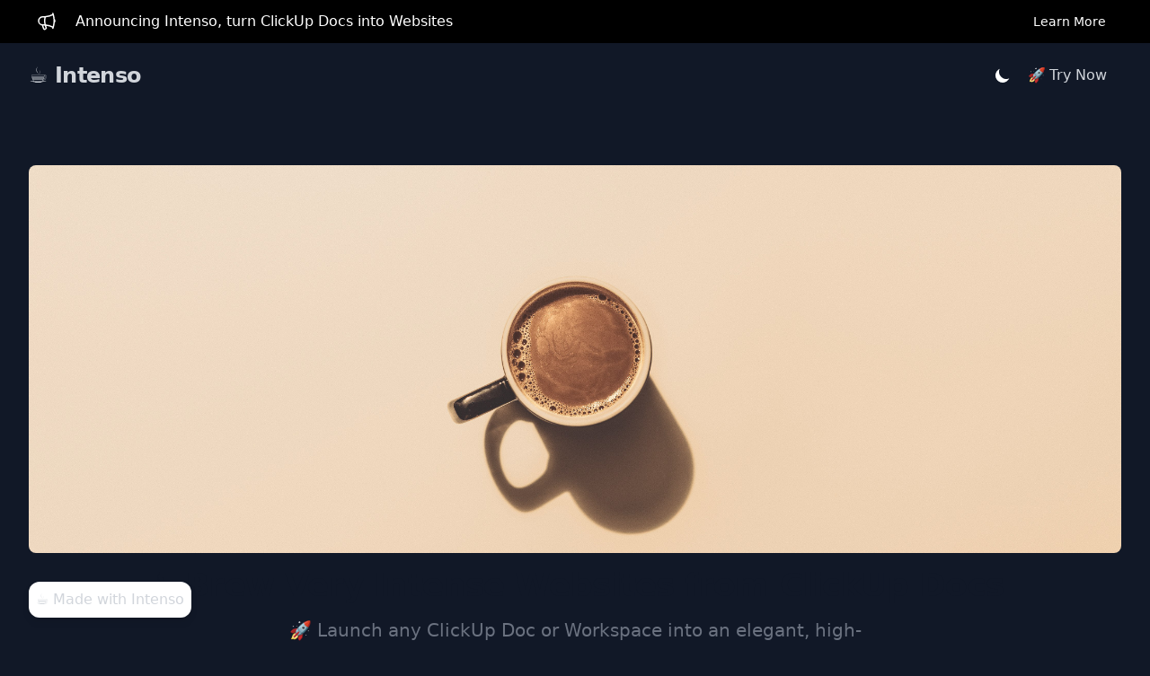

--- FILE ---
content_type: text/html; charset=utf-8
request_url: https://intenso.app/
body_size: 21921
content:
<!DOCTYPE html><html><head><title>Home | Intenso</title><meta name="viewport" content="width=device-width, initial-scale=1.0"/><meta name="description" content/><meta name="twitter:title" content="Home | Intenso"/><meta name="twitter:description" content/><meta name="twitter:image" content="https://www.notion.so/image/https%3A%2F%2Fs3-us-west-2.amazonaws.com%2Fsecure.notion-static.com%2F6f70f02e-9f4e-4bc5-bd92-cb0a0294a91e%2F31224164_1793037814116874_3662373236693270528_o_(1).jpg?table=block&amp;id=99f2638c-e01a-4d90-93a1-b932ac3d998b&amp;spaceId=cb2b75c9-20ae-4481-b144-b058b0132be1&amp;width=2000&amp;userId=b48c5303-7ab1-402f-83e8-10deafaae26f&amp;cache=v2"/><meta name="twitter:card" content="summary_large_image"/><meta name="theme-color" content="#31b668"/><meta property="og:image" content="https://www.notion.so/image/https%3A%2F%2Fs3-us-west-2.amazonaws.com%2Fsecure.notion-static.com%2F6f70f02e-9f4e-4bc5-bd92-cb0a0294a91e%2F31224164_1793037814116874_3662373236693270528_o_(1).jpg?table=block&amp;id=99f2638c-e01a-4d90-93a1-b932ac3d998b&amp;spaceId=cb2b75c9-20ae-4481-b144-b058b0132be1&amp;width=2000&amp;userId=b48c5303-7ab1-402f-83e8-10deafaae26f&amp;cache=v2"/><link rel="canonical" href="https://intenso.app/"/><link rel="alternate" type="application/rss+xml" title="RSS Feed for intenso.app" href="/feed/rss"/><link rel="alternate" type="application/atom+xml" title="Atom Feed for intenso.app" href="/feed/atom"/><link rel="icon" type="image/png" sizes="32x32" href="https://emojicdn.elk.sh/%E2%98%95"/><style type="text/css">body,
        html {
            margin: 0;
            padding: 0;
            height: 100%;
            font-family: -apple-system, BlinkMacSystemFont, &quot;Segoe UI&quot;, roboto, &quot;Helvetica Neue&quot;, helvetica, arial, sans-serif;
        }


        #header {
            
            width: 100%;
            height: min(80px, 10vh);
            display: flex;
            align-items: center;
            
            
        }

        #header-logo {

            display: flex;
            align-items: center;
            flex: 1;
        }

        @media only screen and (max-width: 768px) {

            #header-logo p {
                
            }
        }

        #header-buttons {
        }

        #header-buttons>a {
           
        }

        #logo {
            margin-right: 8px;
            margin-left: 8px;
            height: auto;
            width: 150px;
            border-radius: 8px;
        }

        .clickup-embed {
            height: calc(100vh - min(80px, 10vh));
        }</style><style>/*! tailwindcss v3.3.2 | MIT License | https://tailwindcss.com*/*,:after,:before{border:0 solid #e5e7eb;box-sizing:border-box}:after,:before{--tw-content:""}html{-webkit-text-size-adjust:100%;font-feature-settings:normal;font-family:ui-sans-serif,system-ui,-apple-system,BlinkMacSystemFont,Segoe UI,Roboto,Helvetica Neue,Arial,Noto Sans,sans-serif,Apple Color Emoji,Segoe UI Emoji,Segoe UI Symbol,Noto Color Emoji;font-variation-settings:normal;line-height:1.5;-moz-tab-size:4;-o-tab-size:4;tab-size:4}body{line-height:inherit;margin:0}hr{border-top-width:1px;color:inherit;height:0}abbr:where([title]){-webkit-text-decoration:underline dotted;text-decoration:underline dotted}h1,h2,h3,h4,h5,h6{font-size:inherit;font-weight:inherit}a{color:inherit;text-decoration:inherit}b,strong{font-weight:bolder}code,kbd,pre,samp{font-family:ui-monospace,SFMono-Regular,Menlo,Monaco,Consolas,Liberation Mono,Courier New,monospace;font-size:1em}small{font-size:80%}sub,sup{font-size:75%;line-height:0;position:relative;vertical-align:baseline}sub{bottom:-.25em}sup{top:-.5em}table{border-collapse:collapse;border-color:inherit;text-indent:0}button,input,optgroup,select,textarea{color:inherit;font-family:inherit;font-size:100%;font-weight:inherit;line-height:inherit;margin:0;padding:0}button,select{text-transform:none}[type=button],[type=reset],[type=submit],button{-webkit-appearance:button;background-color:transparent;background-image:none}:-moz-focusring{outline:auto}:-moz-ui-invalid{box-shadow:none}progress{vertical-align:baseline}::-webkit-inner-spin-button,::-webkit-outer-spin-button{height:auto}[type=search]{-webkit-appearance:textfield;outline-offset:-2px}::-webkit-search-decoration{-webkit-appearance:none}::-webkit-file-upload-button{-webkit-appearance:button;font:inherit}summary{display:list-item}blockquote,dd,dl,figure,h1,h2,h3,h4,h5,h6,hr,p,pre{margin:0}fieldset{margin:0}fieldset,legend{padding:0}menu,ol,ul{list-style:none;margin:0;padding:0}textarea{resize:vertical}input::-moz-placeholder,textarea::-moz-placeholder{color:#9ca3af;opacity:1}input::placeholder,textarea::placeholder{color:#9ca3af;opacity:1}[role=button],button{cursor:pointer}:disabled{cursor:default}audio,canvas,embed,iframe,img,object,svg,video{display:block;vertical-align:middle}img,video{height:auto;max-width:100%}[hidden]{display:none}*,:after,:before{--tw-border-spacing-x:0;--tw-border-spacing-y:0;--tw-translate-x:0;--tw-translate-y:0;--tw-rotate:0;--tw-skew-x:0;--tw-skew-y:0;--tw-scale-x:1;--tw-scale-y:1;--tw-pan-x: ;--tw-pan-y: ;--tw-pinch-zoom: ;--tw-scroll-snap-strictness:proximity;--tw-gradient-from-position: ;--tw-gradient-via-position: ;--tw-gradient-to-position: ;--tw-ordinal: ;--tw-slashed-zero: ;--tw-numeric-figure: ;--tw-numeric-spacing: ;--tw-numeric-fraction: ;--tw-ring-inset: ;--tw-ring-offset-width:0px;--tw-ring-offset-color:#fff;--tw-ring-color:rgba(59,130,246,.5);--tw-ring-offset-shadow:0 0 #0000;--tw-ring-shadow:0 0 #0000;--tw-shadow:0 0 #0000;--tw-shadow-colored:0 0 #0000;--tw-blur: ;--tw-brightness: ;--tw-contrast: ;--tw-grayscale: ;--tw-hue-rotate: ;--tw-invert: ;--tw-saturate: ;--tw-sepia: ;--tw-drop-shadow: ;--tw-backdrop-blur: ;--tw-backdrop-brightness: ;--tw-backdrop-contrast: ;--tw-backdrop-grayscale: ;--tw-backdrop-hue-rotate: ;--tw-backdrop-invert: ;--tw-backdrop-opacity: ;--tw-backdrop-saturate: ;--tw-backdrop-sepia: }::backdrop{--tw-border-spacing-x:0;--tw-border-spacing-y:0;--tw-translate-x:0;--tw-translate-y:0;--tw-rotate:0;--tw-skew-x:0;--tw-skew-y:0;--tw-scale-x:1;--tw-scale-y:1;--tw-pan-x: ;--tw-pan-y: ;--tw-pinch-zoom: ;--tw-scroll-snap-strictness:proximity;--tw-gradient-from-position: ;--tw-gradient-via-position: ;--tw-gradient-to-position: ;--tw-ordinal: ;--tw-slashed-zero: ;--tw-numeric-figure: ;--tw-numeric-spacing: ;--tw-numeric-fraction: ;--tw-ring-inset: ;--tw-ring-offset-width:0px;--tw-ring-offset-color:#fff;--tw-ring-color:rgba(59,130,246,.5);--tw-ring-offset-shadow:0 0 #0000;--tw-ring-shadow:0 0 #0000;--tw-shadow:0 0 #0000;--tw-shadow-colored:0 0 #0000;--tw-blur: ;--tw-brightness: ;--tw-contrast: ;--tw-grayscale: ;--tw-hue-rotate: ;--tw-invert: ;--tw-saturate: ;--tw-sepia: ;--tw-drop-shadow: ;--tw-backdrop-blur: ;--tw-backdrop-brightness: ;--tw-backdrop-contrast: ;--tw-backdrop-grayscale: ;--tw-backdrop-hue-rotate: ;--tw-backdrop-invert: ;--tw-backdrop-opacity: ;--tw-backdrop-saturate: ;--tw-backdrop-sepia: }.container{width:100%}@media (min-width:640px){.container{max-width:640px}}@media (min-width:768px){.container{max-width:768px}}@media (min-width:1024px){.container{max-width:1024px}}@media (min-width:1280px){.container{max-width:1280px}}@media (min-width:1536px){.container{max-width:1536px}}.sr-only{clip:rect(0,0,0,0);border-width:0;height:1px;margin:-1px;overflow:hidden;padding:0;position:absolute;white-space:nowrap;width:1px}.pointer-events-none{pointer-events:none}.fixed{position:fixed}.absolute{position:absolute}.relative{position:relative}.sticky{position:sticky}.inset-0{inset:0}.bottom-8{bottom:2rem}.left-0{left:0}.left-8{left:2rem}.top-0{top:0}.z-10{z-index:10}.z-20{z-index:20}.order-3{order:3}.m-1{margin:.25rem}.m-auto{margin:auto}.mx-2{margin-left:.5rem;margin-right:.5rem}.mx-auto{margin-left:auto;margin-right:auto}.my-10{margin-bottom:2.5rem;margin-top:2.5rem}.my-2{margin-bottom:.5rem;margin-top:.5rem}.my-32{margin-bottom:8rem;margin-top:8rem}.my-4{margin-bottom:1rem;margin-top:1rem}.my-6{margin-bottom:1.5rem;margin-top:1.5rem}.my-8{margin-bottom:2rem;margin-top:2rem}.-mr-1{margin-right:-.25rem}.mb-1{margin-bottom:.25rem}.mb-16{margin-bottom:4rem}.mb-2{margin-bottom:.5rem}.mb-3{margin-bottom:.75rem}.mb-4{margin-bottom:1rem}.mb-6{margin-bottom:1.5rem}.ml-16{margin-left:4rem}.ml-2{margin-left:.5rem}.ml-3{margin-left:.75rem}.mr-1{margin-right:.25rem}.mr-2{margin-right:.5rem}.mr-4{margin-right:1rem}.mr-8{margin-right:2rem}.mt-1{margin-top:.25rem}.mt-10{margin-top:2.5rem}.mt-2{margin-top:.5rem}.mt-32{margin-top:8rem}.mt-4{margin-top:1rem}.mt-6{margin-top:1.5rem}.mt-8{margin-top:2rem}.block{display:block}.inline-block{display:inline-block}.inline{display:inline}.flex{display:flex}.inline-flex{display:inline-flex}.table{display:table}.grid{display:grid}.hidden{display:none}.h-12{height:3rem}.h-16{height:4rem}.h-2{height:.5rem}.h-4{height:1rem}.h-48{height:12rem}.h-5{height:1.25rem}.h-6{height:1.5rem}.h-64{height:16rem}.h-9{height:2.25rem}.h-full{height:100%}.min-h-0{min-height:0}.min-h-screen{min-height:100vh}.w-0{width:0}.w-11{width:2.75rem}.w-12{width:3rem}.w-16{width:4rem}.w-2{width:.5rem}.w-4{width:1rem}.w-5{width:1.25rem}.w-6{width:1.5rem}.w-64{width:16rem}.w-7{width:1.75rem}.w-72{width:18rem}.w-8{width:2rem}.w-96{width:24rem}.w-full{width:100%}.max-w-2xl{max-width:42rem}.max-w-6xl{max-width:72rem}.max-w-7xl{max-width:80rem}.max-w-lg{max-width:32rem}.max-w-md{max-width:28rem}.max-w-screen-md{max-width:768px}.max-w-xl{max-width:36rem}.flex-1{flex:1 1 0%}.flex-none{flex:none}.flex-shrink-0{flex-shrink:0}.cursor-pointer{cursor:pointer}.appearance-none{-webkit-appearance:none;-moz-appearance:none;appearance:none}.grid-cols-1{grid-template-columns:repeat(1,minmax(0,1fr))}.grid-cols-2{grid-template-columns:repeat(2,minmax(0,1fr))}.flex-row{flex-direction:row}.flex-col{flex-direction:column}.flex-wrap{flex-wrap:wrap}.content-center{align-content:center}.items-center{align-items:center}.justify-start{justify-content:flex-start}.justify-center{justify-content:center}.justify-between{justify-content:space-between}.gap-4{gap:1rem}.gap-6{gap:1.5rem}.gap-8{gap:2rem}.space-x-2>:not([hidden])~:not([hidden]){--tw-space-x-reverse:0;margin-left:calc(.5rem*(1 - var(--tw-space-x-reverse)));margin-right:calc(.5rem*var(--tw-space-x-reverse))}.space-x-3>:not([hidden])~:not([hidden]){--tw-space-x-reverse:0;margin-left:calc(.75rem*(1 - var(--tw-space-x-reverse)));margin-right:calc(.75rem*var(--tw-space-x-reverse))}.space-x-6>:not([hidden])~:not([hidden]){--tw-space-x-reverse:0;margin-left:calc(1.5rem*(1 - var(--tw-space-x-reverse)));margin-right:calc(1.5rem*var(--tw-space-x-reverse))}.space-y-1>:not([hidden])~:not([hidden]){--tw-space-y-reverse:0;margin-bottom:calc(.25rem*var(--tw-space-y-reverse));margin-top:calc(.25rem*(1 - var(--tw-space-y-reverse)))}.space-y-10>:not([hidden])~:not([hidden]){--tw-space-y-reverse:0;margin-bottom:calc(2.5rem*var(--tw-space-y-reverse));margin-top:calc(2.5rem*(1 - var(--tw-space-y-reverse)))}.space-y-2>:not([hidden])~:not([hidden]){--tw-space-y-reverse:0;margin-bottom:calc(.5rem*var(--tw-space-y-reverse));margin-top:calc(.5rem*(1 - var(--tw-space-y-reverse)))}.divide-y>:not([hidden])~:not([hidden]){--tw-divide-y-reverse:0;border-bottom-width:calc(1px*var(--tw-divide-y-reverse));border-top-width:calc(1px*(1 - var(--tw-divide-y-reverse)))}.overflow-hidden{overflow:hidden}.overflow-y-auto{overflow-y:auto}.truncate{overflow:hidden;text-overflow:ellipsis}.truncate,.whitespace-nowrap{white-space:nowrap}.rounded{border-radius:.25rem}.rounded-full{border-radius:9999px}.rounded-lg{border-radius:.5rem}.rounded-md{border-radius:.375rem}.rounded-xl{border-radius:.75rem}.rounded-t-lg{border-top-left-radius:.5rem;border-top-right-radius:.5rem}.rounded-t-md{border-top-left-radius:.375rem;border-top-right-radius:.375rem}.border{border-width:1px}.border-2{border-width:2px}.border-b-2{border-bottom-width:2px}.border-l-4{border-left-width:4px}.border-l-8{border-left-width:8px}.border-r{border-right-width:1px}.border-none{border-style:none}.border-blue-500{--tw-border-opacity:1;border-color:rgb(59 130 246/var(--tw-border-opacity))}.border-gray-200{--tw-border-opacity:1;border-color:rgb(229 231 235/var(--tw-border-opacity))}.border-gray-300{--tw-border-opacity:1;border-color:rgb(209 213 219/var(--tw-border-opacity))}.border-gray-500{--tw-border-opacity:1;border-color:rgb(107 114 128/var(--tw-border-opacity))}.border-green-500{--tw-border-opacity:1;border-color:rgb(34 197 94/var(--tw-border-opacity))}.border-red-500{--tw-border-opacity:1;border-color:rgb(239 68 68/var(--tw-border-opacity))}.border-transparent{border-color:transparent}.bg-black{--tw-bg-opacity:1;background-color:rgb(0 0 0/var(--tw-bg-opacity))}.bg-black\/25{background-color:rgba(0,0,0,.25)}.bg-blue-100{--tw-bg-opacity:1;background-color:rgb(219 234 254/var(--tw-bg-opacity))}.bg-blue-100\/0{background-color:rgba(219,234,254,0)}.bg-blue-100\/10{background-color:rgba(219,234,254,.1)}.bg-blue-100\/100{background-color:#dbeafe}.bg-blue-100\/20{background-color:rgba(219,234,254,.2)}.bg-blue-100\/25{background-color:rgba(219,234,254,.25)}.bg-blue-100\/30{background-color:rgba(219,234,254,.3)}.bg-blue-100\/40{background-color:rgba(219,234,254,.4)}.bg-blue-100\/5{background-color:rgba(219,234,254,.05)}.bg-blue-100\/50{background-color:rgba(219,234,254,.5)}.bg-blue-100\/60{background-color:rgba(219,234,254,.6)}.bg-blue-100\/70{background-color:rgba(219,234,254,.7)}.bg-blue-100\/75{background-color:rgba(219,234,254,.75)}.bg-blue-100\/80{background-color:rgba(219,234,254,.8)}.bg-blue-100\/90{background-color:rgba(219,234,254,.9)}.bg-blue-100\/95{background-color:rgba(219,234,254,.95)}.bg-blue-200{--tw-bg-opacity:1;background-color:rgb(191 219 254/var(--tw-bg-opacity))}.bg-blue-200\/0{background-color:rgba(191,219,254,0)}.bg-blue-200\/10{background-color:rgba(191,219,254,.1)}.bg-blue-200\/100{background-color:#bfdbfe}.bg-blue-200\/20{background-color:rgba(191,219,254,.2)}.bg-blue-200\/25{background-color:rgba(191,219,254,.25)}.bg-blue-200\/30{background-color:rgba(191,219,254,.3)}.bg-blue-200\/40{background-color:rgba(191,219,254,.4)}.bg-blue-200\/5{background-color:rgba(191,219,254,.05)}.bg-blue-200\/50{background-color:rgba(191,219,254,.5)}.bg-blue-200\/60{background-color:rgba(191,219,254,.6)}.bg-blue-200\/70{background-color:rgba(191,219,254,.7)}.bg-blue-200\/75{background-color:rgba(191,219,254,.75)}.bg-blue-200\/80{background-color:rgba(191,219,254,.8)}.bg-blue-200\/90{background-color:rgba(191,219,254,.9)}.bg-blue-200\/95{background-color:rgba(191,219,254,.95)}.bg-blue-300{--tw-bg-opacity:1;background-color:rgb(147 197 253/var(--tw-bg-opacity))}.bg-blue-300\/0{background-color:rgba(147,197,253,0)}.bg-blue-300\/10{background-color:rgba(147,197,253,.1)}.bg-blue-300\/100{background-color:#93c5fd}.bg-blue-300\/20{background-color:rgba(147,197,253,.2)}.bg-blue-300\/25{background-color:rgba(147,197,253,.25)}.bg-blue-300\/30{background-color:rgba(147,197,253,.3)}.bg-blue-300\/40{background-color:rgba(147,197,253,.4)}.bg-blue-300\/5{background-color:rgba(147,197,253,.05)}.bg-blue-300\/50{background-color:rgba(147,197,253,.5)}.bg-blue-300\/60{background-color:rgba(147,197,253,.6)}.bg-blue-300\/70{background-color:rgba(147,197,253,.7)}.bg-blue-300\/75{background-color:rgba(147,197,253,.75)}.bg-blue-300\/80{background-color:rgba(147,197,253,.8)}.bg-blue-300\/90{background-color:rgba(147,197,253,.9)}.bg-blue-300\/95{background-color:rgba(147,197,253,.95)}.bg-blue-900{--tw-bg-opacity:1;background-color:rgb(30 58 138/var(--tw-bg-opacity))}.bg-blue-900\/0{background-color:rgba(30,58,138,0)}.bg-blue-900\/10{background-color:rgba(30,58,138,.1)}.bg-blue-900\/100{background-color:#1e3a8a}.bg-blue-900\/20{background-color:rgba(30,58,138,.2)}.bg-blue-900\/25{background-color:rgba(30,58,138,.25)}.bg-blue-900\/30{background-color:rgba(30,58,138,.3)}.bg-blue-900\/40{background-color:rgba(30,58,138,.4)}.bg-blue-900\/5{background-color:rgba(30,58,138,.05)}.bg-blue-900\/50{background-color:rgba(30,58,138,.5)}.bg-blue-900\/60{background-color:rgba(30,58,138,.6)}.bg-blue-900\/70{background-color:rgba(30,58,138,.7)}.bg-blue-900\/75{background-color:rgba(30,58,138,.75)}.bg-blue-900\/80{background-color:rgba(30,58,138,.8)}.bg-blue-900\/90{background-color:rgba(30,58,138,.9)}.bg-blue-900\/95{background-color:rgba(30,58,138,.95)}.bg-gray-100{--tw-bg-opacity:1;background-color:rgb(243 244 246/var(--tw-bg-opacity))}.bg-gray-200{--tw-bg-opacity:1;background-color:rgb(229 231 235/var(--tw-bg-opacity))}.bg-gray-300{--tw-bg-opacity:1;background-color:rgb(209 213 219/var(--tw-bg-opacity))}.bg-gray-50{--tw-bg-opacity:1;background-color:rgb(249 250 251/var(--tw-bg-opacity))}.bg-gray-700{--tw-bg-opacity:1;background-color:rgb(55 65 81/var(--tw-bg-opacity))}.bg-gray-800{--tw-bg-opacity:1;background-color:rgb(31 41 55/var(--tw-bg-opacity))}.bg-gray-900{--tw-bg-opacity:1;background-color:rgb(17 24 39/var(--tw-bg-opacity))}.bg-green-100{--tw-bg-opacity:1;background-color:rgb(220 252 231/var(--tw-bg-opacity))}.bg-green-100\/0{background-color:rgba(220,252,231,0)}.bg-green-100\/10{background-color:rgba(220,252,231,.1)}.bg-green-100\/100{background-color:#dcfce7}.bg-green-100\/20{background-color:rgba(220,252,231,.2)}.bg-green-100\/25{background-color:rgba(220,252,231,.25)}.bg-green-100\/30{background-color:rgba(220,252,231,.3)}.bg-green-100\/40{background-color:rgba(220,252,231,.4)}.bg-green-100\/5{background-color:rgba(220,252,231,.05)}.bg-green-100\/50{background-color:rgba(220,252,231,.5)}.bg-green-100\/60{background-color:rgba(220,252,231,.6)}.bg-green-100\/70{background-color:rgba(220,252,231,.7)}.bg-green-100\/75{background-color:rgba(220,252,231,.75)}.bg-green-100\/80{background-color:rgba(220,252,231,.8)}.bg-green-100\/90{background-color:rgba(220,252,231,.9)}.bg-green-100\/95{background-color:rgba(220,252,231,.95)}.bg-green-200{--tw-bg-opacity:1;background-color:rgb(187 247 208/var(--tw-bg-opacity))}.bg-green-200\/0{background-color:rgba(187,247,208,0)}.bg-green-200\/10{background-color:rgba(187,247,208,.1)}.bg-green-200\/100{background-color:#bbf7d0}.bg-green-200\/20{background-color:rgba(187,247,208,.2)}.bg-green-200\/25{background-color:rgba(187,247,208,.25)}.bg-green-200\/30{background-color:rgba(187,247,208,.3)}.bg-green-200\/40{background-color:rgba(187,247,208,.4)}.bg-green-200\/5{background-color:rgba(187,247,208,.05)}.bg-green-200\/50{background-color:rgba(187,247,208,.5)}.bg-green-200\/60{background-color:rgba(187,247,208,.6)}.bg-green-200\/70{background-color:rgba(187,247,208,.7)}.bg-green-200\/75{background-color:rgba(187,247,208,.75)}.bg-green-200\/80{background-color:rgba(187,247,208,.8)}.bg-green-200\/90{background-color:rgba(187,247,208,.9)}.bg-green-200\/95{background-color:rgba(187,247,208,.95)}.bg-green-300{--tw-bg-opacity:1;background-color:rgb(134 239 172/var(--tw-bg-opacity))}.bg-green-300\/0{background-color:rgba(134,239,172,0)}.bg-green-300\/10{background-color:rgba(134,239,172,.1)}.bg-green-300\/100{background-color:#86efac}.bg-green-300\/20{background-color:rgba(134,239,172,.2)}.bg-green-300\/25{background-color:rgba(134,239,172,.25)}.bg-green-300\/30{background-color:rgba(134,239,172,.3)}.bg-green-300\/40{background-color:rgba(134,239,172,.4)}.bg-green-300\/5{background-color:rgba(134,239,172,.05)}.bg-green-300\/50{background-color:rgba(134,239,172,.5)}.bg-green-300\/60{background-color:rgba(134,239,172,.6)}.bg-green-300\/70{background-color:rgba(134,239,172,.7)}.bg-green-300\/75{background-color:rgba(134,239,172,.75)}.bg-green-300\/80{background-color:rgba(134,239,172,.8)}.bg-green-300\/90{background-color:rgba(134,239,172,.9)}.bg-green-300\/95{background-color:rgba(134,239,172,.95)}.bg-green-400{--tw-bg-opacity:1;background-color:rgb(74 222 128/var(--tw-bg-opacity))}.bg-green-500{--tw-bg-opacity:1;background-color:rgb(34 197 94/var(--tw-bg-opacity))}.bg-green-900{--tw-bg-opacity:1;background-color:rgb(20 83 45/var(--tw-bg-opacity))}.bg-green-900\/0{background-color:rgba(20,83,45,0)}.bg-green-900\/10{background-color:rgba(20,83,45,.1)}.bg-green-900\/100{background-color:#14532d}.bg-green-900\/20{background-color:rgba(20,83,45,.2)}.bg-green-900\/25{background-color:rgba(20,83,45,.25)}.bg-green-900\/30{background-color:rgba(20,83,45,.3)}.bg-green-900\/40{background-color:rgba(20,83,45,.4)}.bg-green-900\/5{background-color:rgba(20,83,45,.05)}.bg-green-900\/50{background-color:rgba(20,83,45,.5)}.bg-green-900\/60{background-color:rgba(20,83,45,.6)}.bg-green-900\/70{background-color:rgba(20,83,45,.7)}.bg-green-900\/75{background-color:rgba(20,83,45,.75)}.bg-green-900\/80{background-color:rgba(20,83,45,.8)}.bg-green-900\/90{background-color:rgba(20,83,45,.9)}.bg-green-900\/95{background-color:rgba(20,83,45,.95)}.bg-orange-300{--tw-bg-opacity:1;background-color:rgb(253 186 116/var(--tw-bg-opacity))}.bg-pink-300{--tw-bg-opacity:1;background-color:rgb(249 168 212/var(--tw-bg-opacity))}.bg-red-100{--tw-bg-opacity:1;background-color:rgb(254 226 226/var(--tw-bg-opacity))}.bg-red-100\/0{background-color:hsla(0,93%,94%,0)}.bg-red-100\/10{background-color:hsla(0,93%,94%,.1)}.bg-red-100\/100{background-color:#fee2e2}.bg-red-100\/20{background-color:hsla(0,93%,94%,.2)}.bg-red-100\/25{background-color:hsla(0,93%,94%,.25)}.bg-red-100\/30{background-color:hsla(0,93%,94%,.3)}.bg-red-100\/40{background-color:hsla(0,93%,94%,.4)}.bg-red-100\/5{background-color:hsla(0,93%,94%,.05)}.bg-red-100\/50{background-color:hsla(0,93%,94%,.5)}.bg-red-100\/60{background-color:hsla(0,93%,94%,.6)}.bg-red-100\/70{background-color:hsla(0,93%,94%,.7)}.bg-red-100\/75{background-color:hsla(0,93%,94%,.75)}.bg-red-100\/80{background-color:hsla(0,93%,94%,.8)}.bg-red-100\/90{background-color:hsla(0,93%,94%,.9)}.bg-red-100\/95{background-color:hsla(0,93%,94%,.95)}.bg-red-200{--tw-bg-opacity:1;background-color:rgb(254 202 202/var(--tw-bg-opacity))}.bg-red-200\/0{background-color:hsla(0,96%,89%,0)}.bg-red-200\/10{background-color:hsla(0,96%,89%,.1)}.bg-red-200\/100{background-color:#fecaca}.bg-red-200\/20{background-color:hsla(0,96%,89%,.2)}.bg-red-200\/25{background-color:hsla(0,96%,89%,.25)}.bg-red-200\/30{background-color:hsla(0,96%,89%,.3)}.bg-red-200\/40{background-color:hsla(0,96%,89%,.4)}.bg-red-200\/5{background-color:hsla(0,96%,89%,.05)}.bg-red-200\/50{background-color:hsla(0,96%,89%,.5)}.bg-red-200\/60{background-color:hsla(0,96%,89%,.6)}.bg-red-200\/70{background-color:hsla(0,96%,89%,.7)}.bg-red-200\/75{background-color:hsla(0,96%,89%,.75)}.bg-red-200\/80{background-color:hsla(0,96%,89%,.8)}.bg-red-200\/90{background-color:hsla(0,96%,89%,.9)}.bg-red-200\/95{background-color:hsla(0,96%,89%,.95)}.bg-red-300{--tw-bg-opacity:1;background-color:rgb(252 165 165/var(--tw-bg-opacity))}.bg-red-300\/0{background-color:hsla(0,94%,82%,0)}.bg-red-300\/10{background-color:hsla(0,94%,82%,.1)}.bg-red-300\/100{background-color:#fca5a5}.bg-red-300\/20{background-color:hsla(0,94%,82%,.2)}.bg-red-300\/25{background-color:hsla(0,94%,82%,.25)}.bg-red-300\/30{background-color:hsla(0,94%,82%,.3)}.bg-red-300\/40{background-color:hsla(0,94%,82%,.4)}.bg-red-300\/5{background-color:hsla(0,94%,82%,.05)}.bg-red-300\/50{background-color:hsla(0,94%,82%,.5)}.bg-red-300\/60{background-color:hsla(0,94%,82%,.6)}.bg-red-300\/70{background-color:hsla(0,94%,82%,.7)}.bg-red-300\/75{background-color:hsla(0,94%,82%,.75)}.bg-red-300\/80{background-color:hsla(0,94%,82%,.8)}.bg-red-300\/90{background-color:hsla(0,94%,82%,.9)}.bg-red-300\/95{background-color:hsla(0,94%,82%,.95)}.bg-red-900{--tw-bg-opacity:1;background-color:rgb(127 29 29/var(--tw-bg-opacity))}.bg-red-900\/0{background-color:rgba(127,29,29,0)}.bg-red-900\/10{background-color:rgba(127,29,29,.1)}.bg-red-900\/100{background-color:#7f1d1d}.bg-red-900\/20{background-color:rgba(127,29,29,.2)}.bg-red-900\/25{background-color:rgba(127,29,29,.25)}.bg-red-900\/30{background-color:rgba(127,29,29,.3)}.bg-red-900\/40{background-color:rgba(127,29,29,.4)}.bg-red-900\/5{background-color:rgba(127,29,29,.05)}.bg-red-900\/50{background-color:rgba(127,29,29,.5)}.bg-red-900\/60{background-color:rgba(127,29,29,.6)}.bg-red-900\/70{background-color:rgba(127,29,29,.7)}.bg-red-900\/75{background-color:rgba(127,29,29,.75)}.bg-red-900\/80{background-color:rgba(127,29,29,.8)}.bg-red-900\/90{background-color:rgba(127,29,29,.9)}.bg-red-900\/95{background-color:rgba(127,29,29,.95)}.bg-slate-100{--tw-bg-opacity:1;background-color:rgb(241 245 249/var(--tw-bg-opacity))}.bg-slate-200{--tw-bg-opacity:1;background-color:rgb(226 232 240/var(--tw-bg-opacity))}.bg-transparent{background-color:transparent}.bg-white{--tw-bg-opacity:1;background-color:rgb(255 255 255/var(--tw-bg-opacity))}.bg-yellow-300{--tw-bg-opacity:1;background-color:rgb(253 224 71/var(--tw-bg-opacity))}.object-cover{-o-object-fit:cover;object-fit:cover}.p-2{padding:.5rem}.p-2\.5{padding:.625rem}.p-4{padding:1rem}.p-5{padding:1.25rem}.p-8{padding:2rem}.px-1{padding-left:.25rem;padding-right:.25rem}.px-2{padding-left:.5rem;padding-right:.5rem}.px-2\.5{padding-left:.625rem;padding-right:.625rem}.px-3{padding-left:.75rem;padding-right:.75rem}.px-4{padding-left:1rem;padding-right:1rem}.px-5{padding-left:1.25rem;padding-right:1.25rem}.px-8{padding-left:2rem;padding-right:2rem}.py-0{padding-bottom:0;padding-top:0}.py-0\.5{padding-bottom:.125rem;padding-top:.125rem}.py-1{padding-bottom:.25rem;padding-top:.25rem}.py-12{padding-bottom:3rem;padding-top:3rem}.py-2{padding-bottom:.5rem;padding-top:.5rem}.py-2\.5{padding-bottom:.625rem;padding-top:.625rem}.py-3{padding-bottom:.75rem;padding-top:.75rem}.pb-2{padding-bottom:.5rem}.pb-4{padding-bottom:1rem}.pb-8{padding-bottom:2rem}.pl-4{padding-left:1rem}.pl-6{padding-left:1.5rem}.pl-8{padding-left:2rem}.pt-0{padding-top:0}.pt-5{padding-top:1.25rem}.text-left{text-align:left}.text-center{text-align:center}.text-right{text-align:right}.align-top{vertical-align:top}.align-middle{vertical-align:middle}.font-mono{font-family:ui-monospace,SFMono-Regular,Menlo,Monaco,Consolas,Liberation Mono,Courier New,monospace}.text-2xl{font-size:1.5rem;line-height:2rem}.text-3xl{font-size:1.875rem;line-height:2.25rem}.text-4xl{font-size:2.25rem;line-height:2.5rem}.text-base{font-size:1rem;line-height:1.5rem}.text-lg{font-size:1.125rem;line-height:1.75rem}.text-sm{font-size:.875rem;line-height:1.25rem}.text-xl{font-size:1.25rem;line-height:1.75rem}.font-bold{font-weight:700}.font-extrabold{font-weight:800}.font-light{font-weight:300}.font-medium{font-weight:500}.font-normal{font-weight:400}.font-semibold{font-weight:600}.uppercase{text-transform:uppercase}.italic{font-style:italic}.leading-5{line-height:1.25rem}.leading-6{line-height:1.5rem}.leading-8{line-height:2rem}.tracking-tight{letter-spacing:-.025em}.tracking-widest{letter-spacing:.1em}.text-blue-100{--tw-text-opacity:1;color:rgb(219 234 254/var(--tw-text-opacity))}.text-blue-100\/0{color:rgba(219,234,254,0)}.text-blue-100\/10{color:rgba(219,234,254,.1)}.text-blue-100\/100{color:#dbeafe}.text-blue-100\/20{color:rgba(219,234,254,.2)}.text-blue-100\/25{color:rgba(219,234,254,.25)}.text-blue-100\/30{color:rgba(219,234,254,.3)}.text-blue-100\/40{color:rgba(219,234,254,.4)}.text-blue-100\/5{color:rgba(219,234,254,.05)}.text-blue-100\/50{color:rgba(219,234,254,.5)}.text-blue-100\/60{color:rgba(219,234,254,.6)}.text-blue-100\/70{color:rgba(219,234,254,.7)}.text-blue-100\/75{color:rgba(219,234,254,.75)}.text-blue-100\/80{color:rgba(219,234,254,.8)}.text-blue-100\/90{color:rgba(219,234,254,.9)}.text-blue-100\/95{color:rgba(219,234,254,.95)}.text-blue-200{--tw-text-opacity:1;color:rgb(191 219 254/var(--tw-text-opacity))}.text-blue-200\/0{color:rgba(191,219,254,0)}.text-blue-200\/10{color:rgba(191,219,254,.1)}.text-blue-200\/100{color:#bfdbfe}.text-blue-200\/20{color:rgba(191,219,254,.2)}.text-blue-200\/25{color:rgba(191,219,254,.25)}.text-blue-200\/30{color:rgba(191,219,254,.3)}.text-blue-200\/40{color:rgba(191,219,254,.4)}.text-blue-200\/5{color:rgba(191,219,254,.05)}.text-blue-200\/50{color:rgba(191,219,254,.5)}.text-blue-200\/60{color:rgba(191,219,254,.6)}.text-blue-200\/70{color:rgba(191,219,254,.7)}.text-blue-200\/75{color:rgba(191,219,254,.75)}.text-blue-200\/80{color:rgba(191,219,254,.8)}.text-blue-200\/90{color:rgba(191,219,254,.9)}.text-blue-200\/95{color:rgba(191,219,254,.95)}.text-blue-300{--tw-text-opacity:1;color:rgb(147 197 253/var(--tw-text-opacity))}.text-blue-300\/0{color:rgba(147,197,253,0)}.text-blue-300\/10{color:rgba(147,197,253,.1)}.text-blue-300\/100{color:#93c5fd}.text-blue-300\/20{color:rgba(147,197,253,.2)}.text-blue-300\/25{color:rgba(147,197,253,.25)}.text-blue-300\/30{color:rgba(147,197,253,.3)}.text-blue-300\/40{color:rgba(147,197,253,.4)}.text-blue-300\/5{color:rgba(147,197,253,.05)}.text-blue-300\/50{color:rgba(147,197,253,.5)}.text-blue-300\/60{color:rgba(147,197,253,.6)}.text-blue-300\/70{color:rgba(147,197,253,.7)}.text-blue-300\/75{color:rgba(147,197,253,.75)}.text-blue-300\/80{color:rgba(147,197,253,.8)}.text-blue-300\/90{color:rgba(147,197,253,.9)}.text-blue-300\/95{color:rgba(147,197,253,.95)}.text-blue-600{--tw-text-opacity:1;color:rgb(37 99 235/var(--tw-text-opacity))}.text-blue-900{--tw-text-opacity:1;color:rgb(30 58 138/var(--tw-text-opacity))}.text-blue-900\/0{color:rgba(30,58,138,0)}.text-blue-900\/10{color:rgba(30,58,138,.1)}.text-blue-900\/100{color:#1e3a8a}.text-blue-900\/20{color:rgba(30,58,138,.2)}.text-blue-900\/25{color:rgba(30,58,138,.25)}.text-blue-900\/30{color:rgba(30,58,138,.3)}.text-blue-900\/40{color:rgba(30,58,138,.4)}.text-blue-900\/5{color:rgba(30,58,138,.05)}.text-blue-900\/50{color:rgba(30,58,138,.5)}.text-blue-900\/60{color:rgba(30,58,138,.6)}.text-blue-900\/70{color:rgba(30,58,138,.7)}.text-blue-900\/75{color:rgba(30,58,138,.75)}.text-blue-900\/80{color:rgba(30,58,138,.8)}.text-blue-900\/90{color:rgba(30,58,138,.9)}.text-blue-900\/95{color:rgba(30,58,138,.95)}.text-gray-200{--tw-text-opacity:1;color:rgb(229 231 235/var(--tw-text-opacity))}.text-gray-300{--tw-text-opacity:1;color:rgb(209 213 219/var(--tw-text-opacity))}.text-gray-400{--tw-text-opacity:1;color:rgb(156 163 175/var(--tw-text-opacity))}.text-gray-500{--tw-text-opacity:1;color:rgb(107 114 128/var(--tw-text-opacity))}.text-gray-600{--tw-text-opacity:1;color:rgb(75 85 99/var(--tw-text-opacity))}.text-gray-700{--tw-text-opacity:1;color:rgb(55 65 81/var(--tw-text-opacity))}.text-gray-800{--tw-text-opacity:1;color:rgb(31 41 55/var(--tw-text-opacity))}.text-gray-900{--tw-text-opacity:1;color:rgb(17 24 39/var(--tw-text-opacity))}.text-green-100{--tw-text-opacity:1;color:rgb(220 252 231/var(--tw-text-opacity))}.text-green-100\/0{color:rgba(220,252,231,0)}.text-green-100\/10{color:rgba(220,252,231,.1)}.text-green-100\/100{color:#dcfce7}.text-green-100\/20{color:rgba(220,252,231,.2)}.text-green-100\/25{color:rgba(220,252,231,.25)}.text-green-100\/30{color:rgba(220,252,231,.3)}.text-green-100\/40{color:rgba(220,252,231,.4)}.text-green-100\/5{color:rgba(220,252,231,.05)}.text-green-100\/50{color:rgba(220,252,231,.5)}.text-green-100\/60{color:rgba(220,252,231,.6)}.text-green-100\/70{color:rgba(220,252,231,.7)}.text-green-100\/75{color:rgba(220,252,231,.75)}.text-green-100\/80{color:rgba(220,252,231,.8)}.text-green-100\/90{color:rgba(220,252,231,.9)}.text-green-100\/95{color:rgba(220,252,231,.95)}.text-green-200{--tw-text-opacity:1;color:rgb(187 247 208/var(--tw-text-opacity))}.text-green-200\/0{color:rgba(187,247,208,0)}.text-green-200\/10{color:rgba(187,247,208,.1)}.text-green-200\/100{color:#bbf7d0}.text-green-200\/20{color:rgba(187,247,208,.2)}.text-green-200\/25{color:rgba(187,247,208,.25)}.text-green-200\/30{color:rgba(187,247,208,.3)}.text-green-200\/40{color:rgba(187,247,208,.4)}.text-green-200\/5{color:rgba(187,247,208,.05)}.text-green-200\/50{color:rgba(187,247,208,.5)}.text-green-200\/60{color:rgba(187,247,208,.6)}.text-green-200\/70{color:rgba(187,247,208,.7)}.text-green-200\/75{color:rgba(187,247,208,.75)}.text-green-200\/80{color:rgba(187,247,208,.8)}.text-green-200\/90{color:rgba(187,247,208,.9)}.text-green-200\/95{color:rgba(187,247,208,.95)}.text-green-300{--tw-text-opacity:1;color:rgb(134 239 172/var(--tw-text-opacity))}.text-green-300\/0{color:rgba(134,239,172,0)}.text-green-300\/10{color:rgba(134,239,172,.1)}.text-green-300\/100{color:#86efac}.text-green-300\/20{color:rgba(134,239,172,.2)}.text-green-300\/25{color:rgba(134,239,172,.25)}.text-green-300\/30{color:rgba(134,239,172,.3)}.text-green-300\/40{color:rgba(134,239,172,.4)}.text-green-300\/5{color:rgba(134,239,172,.05)}.text-green-300\/50{color:rgba(134,239,172,.5)}.text-green-300\/60{color:rgba(134,239,172,.6)}.text-green-300\/70{color:rgba(134,239,172,.7)}.text-green-300\/75{color:rgba(134,239,172,.75)}.text-green-300\/80{color:rgba(134,239,172,.8)}.text-green-300\/90{color:rgba(134,239,172,.9)}.text-green-300\/95{color:rgba(134,239,172,.95)}.text-green-500{--tw-text-opacity:1;color:rgb(34 197 94/var(--tw-text-opacity))}.text-green-900{--tw-text-opacity:1;color:rgb(20 83 45/var(--tw-text-opacity))}.text-green-900\/0{color:rgba(20,83,45,0)}.text-green-900\/10{color:rgba(20,83,45,.1)}.text-green-900\/100{color:#14532d}.text-green-900\/20{color:rgba(20,83,45,.2)}.text-green-900\/25{color:rgba(20,83,45,.25)}.text-green-900\/30{color:rgba(20,83,45,.3)}.text-green-900\/40{color:rgba(20,83,45,.4)}.text-green-900\/5{color:rgba(20,83,45,.05)}.text-green-900\/50{color:rgba(20,83,45,.5)}.text-green-900\/60{color:rgba(20,83,45,.6)}.text-green-900\/70{color:rgba(20,83,45,.7)}.text-green-900\/75{color:rgba(20,83,45,.75)}.text-green-900\/80{color:rgba(20,83,45,.8)}.text-green-900\/90{color:rgba(20,83,45,.9)}.text-green-900\/95{color:rgba(20,83,45,.95)}.text-purple-700{--tw-text-opacity:1;color:rgb(126 34 206/var(--tw-text-opacity))}.text-red-100{--tw-text-opacity:1;color:rgb(254 226 226/var(--tw-text-opacity))}.text-red-100\/0{color:hsla(0,93%,94%,0)}.text-red-100\/10{color:hsla(0,93%,94%,.1)}.text-red-100\/100{color:#fee2e2}.text-red-100\/20{color:hsla(0,93%,94%,.2)}.text-red-100\/25{color:hsla(0,93%,94%,.25)}.text-red-100\/30{color:hsla(0,93%,94%,.3)}.text-red-100\/40{color:hsla(0,93%,94%,.4)}.text-red-100\/5{color:hsla(0,93%,94%,.05)}.text-red-100\/50{color:hsla(0,93%,94%,.5)}.text-red-100\/60{color:hsla(0,93%,94%,.6)}.text-red-100\/70{color:hsla(0,93%,94%,.7)}.text-red-100\/75{color:hsla(0,93%,94%,.75)}.text-red-100\/80{color:hsla(0,93%,94%,.8)}.text-red-100\/90{color:hsla(0,93%,94%,.9)}.text-red-100\/95{color:hsla(0,93%,94%,.95)}.text-red-200{--tw-text-opacity:1;color:rgb(254 202 202/var(--tw-text-opacity))}.text-red-200\/0{color:hsla(0,96%,89%,0)}.text-red-200\/10{color:hsla(0,96%,89%,.1)}.text-red-200\/100{color:#fecaca}.text-red-200\/20{color:hsla(0,96%,89%,.2)}.text-red-200\/25{color:hsla(0,96%,89%,.25)}.text-red-200\/30{color:hsla(0,96%,89%,.3)}.text-red-200\/40{color:hsla(0,96%,89%,.4)}.text-red-200\/5{color:hsla(0,96%,89%,.05)}.text-red-200\/50{color:hsla(0,96%,89%,.5)}.text-red-200\/60{color:hsla(0,96%,89%,.6)}.text-red-200\/70{color:hsla(0,96%,89%,.7)}.text-red-200\/75{color:hsla(0,96%,89%,.75)}.text-red-200\/80{color:hsla(0,96%,89%,.8)}.text-red-200\/90{color:hsla(0,96%,89%,.9)}.text-red-200\/95{color:hsla(0,96%,89%,.95)}.text-red-300{--tw-text-opacity:1;color:rgb(252 165 165/var(--tw-text-opacity))}.text-red-300\/0{color:hsla(0,94%,82%,0)}.text-red-300\/10{color:hsla(0,94%,82%,.1)}.text-red-300\/100{color:#fca5a5}.text-red-300\/20{color:hsla(0,94%,82%,.2)}.text-red-300\/25{color:hsla(0,94%,82%,.25)}.text-red-300\/30{color:hsla(0,94%,82%,.3)}.text-red-300\/40{color:hsla(0,94%,82%,.4)}.text-red-300\/5{color:hsla(0,94%,82%,.05)}.text-red-300\/50{color:hsla(0,94%,82%,.5)}.text-red-300\/60{color:hsla(0,94%,82%,.6)}.text-red-300\/70{color:hsla(0,94%,82%,.7)}.text-red-300\/75{color:hsla(0,94%,82%,.75)}.text-red-300\/80{color:hsla(0,94%,82%,.8)}.text-red-300\/90{color:hsla(0,94%,82%,.9)}.text-red-300\/95{color:hsla(0,94%,82%,.95)}.text-red-900{--tw-text-opacity:1;color:rgb(127 29 29/var(--tw-text-opacity))}.text-red-900\/0{color:rgba(127,29,29,0)}.text-red-900\/10{color:rgba(127,29,29,.1)}.text-red-900\/100{color:#7f1d1d}.text-red-900\/20{color:rgba(127,29,29,.2)}.text-red-900\/25{color:rgba(127,29,29,.25)}.text-red-900\/30{color:rgba(127,29,29,.3)}.text-red-900\/40{color:rgba(127,29,29,.4)}.text-red-900\/5{color:rgba(127,29,29,.05)}.text-red-900\/50{color:rgba(127,29,29,.5)}.text-red-900\/60{color:rgba(127,29,29,.6)}.text-red-900\/70{color:rgba(127,29,29,.7)}.text-red-900\/75{color:rgba(127,29,29,.75)}.text-red-900\/80{color:rgba(127,29,29,.8)}.text-red-900\/90{color:rgba(127,29,29,.9)}.text-red-900\/95{color:rgba(127,29,29,.95)}.text-slate-300{--tw-text-opacity:1;color:rgb(203 213 225/var(--tw-text-opacity))}.text-slate-400{--tw-text-opacity:1;color:rgb(148 163 184/var(--tw-text-opacity))}.text-white{--tw-text-opacity:1;color:rgb(255 255 255/var(--tw-text-opacity))}.underline{text-decoration-line:underline}.line-through{text-decoration-line:line-through}.placeholder-gray-400::-moz-placeholder{--tw-placeholder-opacity:1;color:rgb(156 163 175/var(--tw-placeholder-opacity))}.placeholder-gray-400::placeholder{--tw-placeholder-opacity:1;color:rgb(156 163 175/var(--tw-placeholder-opacity))}.opacity-0{opacity:0}.opacity-50{opacity:.5}.shadow{--tw-shadow:0 1px 3px 0 rgba(0,0,0,.1),0 1px 2px -1px rgba(0,0,0,.1);--tw-shadow-colored:0 1px 3px 0 var(--tw-shadow-color),0 1px 2px -1px var(--tw-shadow-color)}.shadow,.shadow-lg{box-shadow:var(--tw-ring-offset-shadow,0 0 #0000),var(--tw-ring-shadow,0 0 #0000),var(--tw-shadow)}.shadow-lg{--tw-shadow:0 10px 15px -3px rgba(0,0,0,.1),0 4px 6px -4px rgba(0,0,0,.1);--tw-shadow-colored:0 10px 15px -3px var(--tw-shadow-color),0 4px 6px -4px var(--tw-shadow-color)}.shadow-md{--tw-shadow:0 4px 6px -1px rgba(0,0,0,.1),0 2px 4px -2px rgba(0,0,0,.1);--tw-shadow-colored:0 4px 6px -1px var(--tw-shadow-color),0 2px 4px -2px var(--tw-shadow-color)}.shadow-md,.shadow-sm{box-shadow:var(--tw-ring-offset-shadow,0 0 #0000),var(--tw-ring-shadow,0 0 #0000),var(--tw-shadow)}.shadow-sm{--tw-shadow:0 1px 2px 0 rgba(0,0,0,.05);--tw-shadow-colored:0 1px 2px 0 var(--tw-shadow-color)}.outline{outline-style:solid}.ring-1{--tw-ring-offset-shadow:var(--tw-ring-inset) 0 0 0 var(--tw-ring-offset-width) var(--tw-ring-offset-color);--tw-ring-shadow:var(--tw-ring-inset) 0 0 0 calc(1px + var(--tw-ring-offset-width)) var(--tw-ring-color)}.ring-1,.ring-2{box-shadow:var(--tw-ring-offset-shadow),var(--tw-ring-shadow),var(--tw-shadow,0 0 #0000)}.ring-2{--tw-ring-offset-shadow:var(--tw-ring-inset) 0 0 0 var(--tw-ring-offset-width) var(--tw-ring-offset-color);--tw-ring-shadow:var(--tw-ring-inset) 0 0 0 calc(2px + var(--tw-ring-offset-width)) var(--tw-ring-color)}.ring-4{--tw-ring-offset-shadow:var(--tw-ring-inset) 0 0 0 var(--tw-ring-offset-width) var(--tw-ring-offset-color);--tw-ring-shadow:var(--tw-ring-inset) 0 0 0 calc(4px + var(--tw-ring-offset-width)) var(--tw-ring-color);box-shadow:var(--tw-ring-offset-shadow),var(--tw-ring-shadow),var(--tw-shadow,0 0 #0000)}.ring-black{--tw-ring-opacity:1;--tw-ring-color:rgb(0 0 0/var(--tw-ring-opacity))}.ring-gray-100{--tw-ring-opacity:1;--tw-ring-color:rgb(243 244 246/var(--tw-ring-opacity))}.ring-slate-900\/10{--tw-ring-color:rgba(15,23,42,.1)}.drop-shadow-md{--tw-drop-shadow:drop-shadow(0 4px 3px rgba(0,0,0,.07)) drop-shadow(0 2px 2px rgba(0,0,0,.06))}.drop-shadow-md,.drop-shadow-sm{filter:var(--tw-blur) var(--tw-brightness) var(--tw-contrast) var(--tw-grayscale) var(--tw-hue-rotate) var(--tw-invert) var(--tw-saturate) var(--tw-sepia) var(--tw-drop-shadow)}.drop-shadow-sm{--tw-drop-shadow:drop-shadow(0 1px 1px rgba(0,0,0,.05))}.filter{filter:var(--tw-blur) var(--tw-brightness) var(--tw-contrast) var(--tw-grayscale) var(--tw-hue-rotate) var(--tw-invert) var(--tw-saturate) var(--tw-sepia) var(--tw-drop-shadow)}.backdrop-blur-md{--tw-backdrop-blur:blur(12px);-webkit-backdrop-filter:var(--tw-backdrop-blur) var(--tw-backdrop-brightness) var(--tw-backdrop-contrast) var(--tw-backdrop-grayscale) var(--tw-backdrop-hue-rotate) var(--tw-backdrop-invert) var(--tw-backdrop-opacity) var(--tw-backdrop-saturate) var(--tw-backdrop-sepia);backdrop-filter:var(--tw-backdrop-blur) var(--tw-backdrop-brightness) var(--tw-backdrop-contrast) var(--tw-backdrop-grayscale) var(--tw-backdrop-hue-rotate) var(--tw-backdrop-invert) var(--tw-backdrop-opacity) var(--tw-backdrop-saturate) var(--tw-backdrop-sepia)}.transition{transition-duration:.15s;transition-property:color,background-color,border-color,text-decoration-color,fill,stroke,opacity,box-shadow,transform,filter,-webkit-backdrop-filter;transition-property:color,background-color,border-color,text-decoration-color,fill,stroke,opacity,box-shadow,transform,filter,backdrop-filter;transition-property:color,background-color,border-color,text-decoration-color,fill,stroke,opacity,box-shadow,transform,filter,backdrop-filter,-webkit-backdrop-filter;transition-timing-function:cubic-bezier(.4,0,.2,1)}.transition-all{transition-duration:.15s;transition-property:all;transition-timing-function:cubic-bezier(.4,0,.2,1)}.duration-200{transition-duration:.2s}.duration-300{transition-duration:.3s}.duration-75{transition-duration:75ms}.ease-in-out{transition-timing-function:cubic-bezier(.4,0,.2,1)}.after\:absolute:after{content:var(--tw-content);position:absolute}.after\:left-\[2px\]:after{content:var(--tw-content);left:2px}.after\:top-\[2px\]:after{content:var(--tw-content);top:2px}.after\:h-5:after{content:var(--tw-content);height:1.25rem}.after\:w-5:after{content:var(--tw-content);width:1.25rem}.after\:rounded-full:after{border-radius:9999px;content:var(--tw-content)}.after\:border:after{border-width:1px;content:var(--tw-content)}.after\:border-gray-300:after{--tw-border-opacity:1;border-color:rgb(209 213 219/var(--tw-border-opacity));content:var(--tw-content)}.after\:bg-white:after{--tw-bg-opacity:1;background-color:rgb(255 255 255/var(--tw-bg-opacity));content:var(--tw-content)}.after\:transition-all:after{content:var(--tw-content);transition-duration:.15s;transition-property:all;transition-timing-function:cubic-bezier(.4,0,.2,1)}.after\:content-\[\'\'\]:after{--tw-content:"";content:var(--tw-content)}.hover\:scale-110:hover{--tw-scale-x:1.1;--tw-scale-y:1.1;transform:translate(var(--tw-translate-x),var(--tw-translate-y)) rotate(var(--tw-rotate)) skewX(var(--tw-skew-x)) skewY(var(--tw-skew-y)) scaleX(var(--tw-scale-x)) scaleY(var(--tw-scale-y))}.hover\:border-gray-100:hover{--tw-border-opacity:1;border-color:rgb(243 244 246/var(--tw-border-opacity))}.hover\:bg-blue-100:hover{--tw-bg-opacity:1;background-color:rgb(219 234 254/var(--tw-bg-opacity))}.hover\:bg-blue-100\/0:hover{background-color:rgba(219,234,254,0)}.hover\:bg-blue-100\/10:hover{background-color:rgba(219,234,254,.1)}.hover\:bg-blue-100\/100:hover{background-color:#dbeafe}.hover\:bg-blue-100\/20:hover{background-color:rgba(219,234,254,.2)}.hover\:bg-blue-100\/25:hover{background-color:rgba(219,234,254,.25)}.hover\:bg-blue-100\/30:hover{background-color:rgba(219,234,254,.3)}.hover\:bg-blue-100\/40:hover{background-color:rgba(219,234,254,.4)}.hover\:bg-blue-100\/5:hover{background-color:rgba(219,234,254,.05)}.hover\:bg-blue-100\/50:hover{background-color:rgba(219,234,254,.5)}.hover\:bg-blue-100\/60:hover{background-color:rgba(219,234,254,.6)}.hover\:bg-blue-100\/70:hover{background-color:rgba(219,234,254,.7)}.hover\:bg-blue-100\/75:hover{background-color:rgba(219,234,254,.75)}.hover\:bg-blue-100\/80:hover{background-color:rgba(219,234,254,.8)}.hover\:bg-blue-100\/90:hover{background-color:rgba(219,234,254,.9)}.hover\:bg-blue-100\/95:hover{background-color:rgba(219,234,254,.95)}.hover\:bg-blue-200:hover{--tw-bg-opacity:1;background-color:rgb(191 219 254/var(--tw-bg-opacity))}.hover\:bg-blue-200\/0:hover{background-color:rgba(191,219,254,0)}.hover\:bg-blue-200\/10:hover{background-color:rgba(191,219,254,.1)}.hover\:bg-blue-200\/100:hover{background-color:#bfdbfe}.hover\:bg-blue-200\/20:hover{background-color:rgba(191,219,254,.2)}.hover\:bg-blue-200\/25:hover{background-color:rgba(191,219,254,.25)}.hover\:bg-blue-200\/30:hover{background-color:rgba(191,219,254,.3)}.hover\:bg-blue-200\/40:hover{background-color:rgba(191,219,254,.4)}.hover\:bg-blue-200\/5:hover{background-color:rgba(191,219,254,.05)}.hover\:bg-blue-200\/50:hover{background-color:rgba(191,219,254,.5)}.hover\:bg-blue-200\/60:hover{background-color:rgba(191,219,254,.6)}.hover\:bg-blue-200\/70:hover{background-color:rgba(191,219,254,.7)}.hover\:bg-blue-200\/75:hover{background-color:rgba(191,219,254,.75)}.hover\:bg-blue-200\/80:hover{background-color:rgba(191,219,254,.8)}.hover\:bg-blue-200\/90:hover{background-color:rgba(191,219,254,.9)}.hover\:bg-blue-200\/95:hover{background-color:rgba(191,219,254,.95)}.hover\:bg-blue-300:hover{--tw-bg-opacity:1;background-color:rgb(147 197 253/var(--tw-bg-opacity))}.hover\:bg-blue-300\/0:hover{background-color:rgba(147,197,253,0)}.hover\:bg-blue-300\/10:hover{background-color:rgba(147,197,253,.1)}.hover\:bg-blue-300\/100:hover{background-color:#93c5fd}.hover\:bg-blue-300\/20:hover{background-color:rgba(147,197,253,.2)}.hover\:bg-blue-300\/25:hover{background-color:rgba(147,197,253,.25)}.hover\:bg-blue-300\/30:hover{background-color:rgba(147,197,253,.3)}.hover\:bg-blue-300\/40:hover{background-color:rgba(147,197,253,.4)}.hover\:bg-blue-300\/5:hover{background-color:rgba(147,197,253,.05)}.hover\:bg-blue-300\/50:hover{background-color:rgba(147,197,253,.5)}.hover\:bg-blue-300\/60:hover{background-color:rgba(147,197,253,.6)}.hover\:bg-blue-300\/70:hover{background-color:rgba(147,197,253,.7)}.hover\:bg-blue-300\/75:hover{background-color:rgba(147,197,253,.75)}.hover\:bg-blue-300\/80:hover{background-color:rgba(147,197,253,.8)}.hover\:bg-blue-300\/90:hover{background-color:rgba(147,197,253,.9)}.hover\:bg-blue-300\/95:hover{background-color:rgba(147,197,253,.95)}.hover\:bg-blue-800:hover{--tw-bg-opacity:1;background-color:rgb(30 64 175/var(--tw-bg-opacity))}.hover\:bg-blue-900:hover{--tw-bg-opacity:1;background-color:rgb(30 58 138/var(--tw-bg-opacity))}.hover\:bg-blue-900\/0:hover{background-color:rgba(30,58,138,0)}.hover\:bg-blue-900\/10:hover{background-color:rgba(30,58,138,.1)}.hover\:bg-blue-900\/100:hover{background-color:#1e3a8a}.hover\:bg-blue-900\/20:hover{background-color:rgba(30,58,138,.2)}.hover\:bg-blue-900\/25:hover{background-color:rgba(30,58,138,.25)}.hover\:bg-blue-900\/30:hover{background-color:rgba(30,58,138,.3)}.hover\:bg-blue-900\/40:hover{background-color:rgba(30,58,138,.4)}.hover\:bg-blue-900\/5:hover{background-color:rgba(30,58,138,.05)}.hover\:bg-blue-900\/50:hover{background-color:rgba(30,58,138,.5)}.hover\:bg-blue-900\/60:hover{background-color:rgba(30,58,138,.6)}.hover\:bg-blue-900\/70:hover{background-color:rgba(30,58,138,.7)}.hover\:bg-blue-900\/75:hover{background-color:rgba(30,58,138,.75)}.hover\:bg-blue-900\/80:hover{background-color:rgba(30,58,138,.8)}.hover\:bg-blue-900\/90:hover{background-color:rgba(30,58,138,.9)}.hover\:bg-blue-900\/95:hover{background-color:rgba(30,58,138,.95)}.hover\:bg-gray-100:hover{--tw-bg-opacity:1;background-color:rgb(243 244 246/var(--tw-bg-opacity))}.hover\:bg-gray-200:hover{--tw-bg-opacity:1;background-color:rgb(229 231 235/var(--tw-bg-opacity))}.hover\:bg-gray-300:hover{--tw-bg-opacity:1;background-color:rgb(209 213 219/var(--tw-bg-opacity))}.hover\:bg-gray-900:hover{--tw-bg-opacity:1;background-color:rgb(17 24 39/var(--tw-bg-opacity))}.hover\:bg-green-100:hover{--tw-bg-opacity:1;background-color:rgb(220 252 231/var(--tw-bg-opacity))}.hover\:bg-green-100\/0:hover{background-color:rgba(220,252,231,0)}.hover\:bg-green-100\/10:hover{background-color:rgba(220,252,231,.1)}.hover\:bg-green-100\/100:hover{background-color:#dcfce7}.hover\:bg-green-100\/20:hover{background-color:rgba(220,252,231,.2)}.hover\:bg-green-100\/25:hover{background-color:rgba(220,252,231,.25)}.hover\:bg-green-100\/30:hover{background-color:rgba(220,252,231,.3)}.hover\:bg-green-100\/40:hover{background-color:rgba(220,252,231,.4)}.hover\:bg-green-100\/5:hover{background-color:rgba(220,252,231,.05)}.hover\:bg-green-100\/50:hover{background-color:rgba(220,252,231,.5)}.hover\:bg-green-100\/60:hover{background-color:rgba(220,252,231,.6)}.hover\:bg-green-100\/70:hover{background-color:rgba(220,252,231,.7)}.hover\:bg-green-100\/75:hover{background-color:rgba(220,252,231,.75)}.hover\:bg-green-100\/80:hover{background-color:rgba(220,252,231,.8)}.hover\:bg-green-100\/90:hover{background-color:rgba(220,252,231,.9)}.hover\:bg-green-100\/95:hover{background-color:rgba(220,252,231,.95)}.hover\:bg-green-200:hover{--tw-bg-opacity:1;background-color:rgb(187 247 208/var(--tw-bg-opacity))}.hover\:bg-green-200\/0:hover{background-color:rgba(187,247,208,0)}.hover\:bg-green-200\/10:hover{background-color:rgba(187,247,208,.1)}.hover\:bg-green-200\/100:hover{background-color:#bbf7d0}.hover\:bg-green-200\/20:hover{background-color:rgba(187,247,208,.2)}.hover\:bg-green-200\/25:hover{background-color:rgba(187,247,208,.25)}.hover\:bg-green-200\/30:hover{background-color:rgba(187,247,208,.3)}.hover\:bg-green-200\/40:hover{background-color:rgba(187,247,208,.4)}.hover\:bg-green-200\/5:hover{background-color:rgba(187,247,208,.05)}.hover\:bg-green-200\/50:hover{background-color:rgba(187,247,208,.5)}.hover\:bg-green-200\/60:hover{background-color:rgba(187,247,208,.6)}.hover\:bg-green-200\/70:hover{background-color:rgba(187,247,208,.7)}.hover\:bg-green-200\/75:hover{background-color:rgba(187,247,208,.75)}.hover\:bg-green-200\/80:hover{background-color:rgba(187,247,208,.8)}.hover\:bg-green-200\/90:hover{background-color:rgba(187,247,208,.9)}.hover\:bg-green-200\/95:hover{background-color:rgba(187,247,208,.95)}.hover\:bg-green-300:hover{--tw-bg-opacity:1;background-color:rgb(134 239 172/var(--tw-bg-opacity))}.hover\:bg-green-300\/0:hover{background-color:rgba(134,239,172,0)}.hover\:bg-green-300\/10:hover{background-color:rgba(134,239,172,.1)}.hover\:bg-green-300\/100:hover{background-color:#86efac}.hover\:bg-green-300\/20:hover{background-color:rgba(134,239,172,.2)}.hover\:bg-green-300\/25:hover{background-color:rgba(134,239,172,.25)}.hover\:bg-green-300\/30:hover{background-color:rgba(134,239,172,.3)}.hover\:bg-green-300\/40:hover{background-color:rgba(134,239,172,.4)}.hover\:bg-green-300\/5:hover{background-color:rgba(134,239,172,.05)}.hover\:bg-green-300\/50:hover{background-color:rgba(134,239,172,.5)}.hover\:bg-green-300\/60:hover{background-color:rgba(134,239,172,.6)}.hover\:bg-green-300\/70:hover{background-color:rgba(134,239,172,.7)}.hover\:bg-green-300\/75:hover{background-color:rgba(134,239,172,.75)}.hover\:bg-green-300\/80:hover{background-color:rgba(134,239,172,.8)}.hover\:bg-green-300\/90:hover{background-color:rgba(134,239,172,.9)}.hover\:bg-green-300\/95:hover{background-color:rgba(134,239,172,.95)}.hover\:bg-green-50:hover{--tw-bg-opacity:1;background-color:rgb(240 253 244/var(--tw-bg-opacity))}.hover\:bg-green-700:hover{--tw-bg-opacity:1;background-color:rgb(21 128 61/var(--tw-bg-opacity))}.hover\:bg-green-900:hover{--tw-bg-opacity:1;background-color:rgb(20 83 45/var(--tw-bg-opacity))}.hover\:bg-green-900\/0:hover{background-color:rgba(20,83,45,0)}.hover\:bg-green-900\/10:hover{background-color:rgba(20,83,45,.1)}.hover\:bg-green-900\/100:hover{background-color:#14532d}.hover\:bg-green-900\/20:hover{background-color:rgba(20,83,45,.2)}.hover\:bg-green-900\/25:hover{background-color:rgba(20,83,45,.25)}.hover\:bg-green-900\/30:hover{background-color:rgba(20,83,45,.3)}.hover\:bg-green-900\/40:hover{background-color:rgba(20,83,45,.4)}.hover\:bg-green-900\/5:hover{background-color:rgba(20,83,45,.05)}.hover\:bg-green-900\/50:hover{background-color:rgba(20,83,45,.5)}.hover\:bg-green-900\/60:hover{background-color:rgba(20,83,45,.6)}.hover\:bg-green-900\/70:hover{background-color:rgba(20,83,45,.7)}.hover\:bg-green-900\/75:hover{background-color:rgba(20,83,45,.75)}.hover\:bg-green-900\/80:hover{background-color:rgba(20,83,45,.8)}.hover\:bg-green-900\/90:hover{background-color:rgba(20,83,45,.9)}.hover\:bg-green-900\/95:hover{background-color:rgba(20,83,45,.95)}.hover\:bg-indigo-700:hover{--tw-bg-opacity:1;background-color:rgb(67 56 202/var(--tw-bg-opacity))}.hover\:bg-red-100:hover{--tw-bg-opacity:1;background-color:rgb(254 226 226/var(--tw-bg-opacity))}.hover\:bg-red-100\/0:hover{background-color:hsla(0,93%,94%,0)}.hover\:bg-red-100\/10:hover{background-color:hsla(0,93%,94%,.1)}.hover\:bg-red-100\/100:hover{background-color:#fee2e2}.hover\:bg-red-100\/20:hover{background-color:hsla(0,93%,94%,.2)}.hover\:bg-red-100\/25:hover{background-color:hsla(0,93%,94%,.25)}.hover\:bg-red-100\/30:hover{background-color:hsla(0,93%,94%,.3)}.hover\:bg-red-100\/40:hover{background-color:hsla(0,93%,94%,.4)}.hover\:bg-red-100\/5:hover{background-color:hsla(0,93%,94%,.05)}.hover\:bg-red-100\/50:hover{background-color:hsla(0,93%,94%,.5)}.hover\:bg-red-100\/60:hover{background-color:hsla(0,93%,94%,.6)}.hover\:bg-red-100\/70:hover{background-color:hsla(0,93%,94%,.7)}.hover\:bg-red-100\/75:hover{background-color:hsla(0,93%,94%,.75)}.hover\:bg-red-100\/80:hover{background-color:hsla(0,93%,94%,.8)}.hover\:bg-red-100\/90:hover{background-color:hsla(0,93%,94%,.9)}.hover\:bg-red-100\/95:hover{background-color:hsla(0,93%,94%,.95)}.hover\:bg-red-200:hover{--tw-bg-opacity:1;background-color:rgb(254 202 202/var(--tw-bg-opacity))}.hover\:bg-red-200\/0:hover{background-color:hsla(0,96%,89%,0)}.hover\:bg-red-200\/10:hover{background-color:hsla(0,96%,89%,.1)}.hover\:bg-red-200\/100:hover{background-color:#fecaca}.hover\:bg-red-200\/20:hover{background-color:hsla(0,96%,89%,.2)}.hover\:bg-red-200\/25:hover{background-color:hsla(0,96%,89%,.25)}.hover\:bg-red-200\/30:hover{background-color:hsla(0,96%,89%,.3)}.hover\:bg-red-200\/40:hover{background-color:hsla(0,96%,89%,.4)}.hover\:bg-red-200\/5:hover{background-color:hsla(0,96%,89%,.05)}.hover\:bg-red-200\/50:hover{background-color:hsla(0,96%,89%,.5)}.hover\:bg-red-200\/60:hover{background-color:hsla(0,96%,89%,.6)}.hover\:bg-red-200\/70:hover{background-color:hsla(0,96%,89%,.7)}.hover\:bg-red-200\/75:hover{background-color:hsla(0,96%,89%,.75)}.hover\:bg-red-200\/80:hover{background-color:hsla(0,96%,89%,.8)}.hover\:bg-red-200\/90:hover{background-color:hsla(0,96%,89%,.9)}.hover\:bg-red-200\/95:hover{background-color:hsla(0,96%,89%,.95)}.hover\:bg-red-300:hover{--tw-bg-opacity:1;background-color:rgb(252 165 165/var(--tw-bg-opacity))}.hover\:bg-red-300\/0:hover{background-color:hsla(0,94%,82%,0)}.hover\:bg-red-300\/10:hover{background-color:hsla(0,94%,82%,.1)}.hover\:bg-red-300\/100:hover{background-color:#fca5a5}.hover\:bg-red-300\/20:hover{background-color:hsla(0,94%,82%,.2)}.hover\:bg-red-300\/25:hover{background-color:hsla(0,94%,82%,.25)}.hover\:bg-red-300\/30:hover{background-color:hsla(0,94%,82%,.3)}.hover\:bg-red-300\/40:hover{background-color:hsla(0,94%,82%,.4)}.hover\:bg-red-300\/5:hover{background-color:hsla(0,94%,82%,.05)}.hover\:bg-red-300\/50:hover{background-color:hsla(0,94%,82%,.5)}.hover\:bg-red-300\/60:hover{background-color:hsla(0,94%,82%,.6)}.hover\:bg-red-300\/70:hover{background-color:hsla(0,94%,82%,.7)}.hover\:bg-red-300\/75:hover{background-color:hsla(0,94%,82%,.75)}.hover\:bg-red-300\/80:hover{background-color:hsla(0,94%,82%,.8)}.hover\:bg-red-300\/90:hover{background-color:hsla(0,94%,82%,.9)}.hover\:bg-red-300\/95:hover{background-color:hsla(0,94%,82%,.95)}.hover\:bg-red-900:hover{--tw-bg-opacity:1;background-color:rgb(127 29 29/var(--tw-bg-opacity))}.hover\:bg-red-900\/0:hover{background-color:rgba(127,29,29,0)}.hover\:bg-red-900\/10:hover{background-color:rgba(127,29,29,.1)}.hover\:bg-red-900\/100:hover{background-color:#7f1d1d}.hover\:bg-red-900\/20:hover{background-color:rgba(127,29,29,.2)}.hover\:bg-red-900\/25:hover{background-color:rgba(127,29,29,.25)}.hover\:bg-red-900\/30:hover{background-color:rgba(127,29,29,.3)}.hover\:bg-red-900\/40:hover{background-color:rgba(127,29,29,.4)}.hover\:bg-red-900\/5:hover{background-color:rgba(127,29,29,.05)}.hover\:bg-red-900\/50:hover{background-color:rgba(127,29,29,.5)}.hover\:bg-red-900\/60:hover{background-color:rgba(127,29,29,.6)}.hover\:bg-red-900\/70:hover{background-color:rgba(127,29,29,.7)}.hover\:bg-red-900\/75:hover{background-color:rgba(127,29,29,.75)}.hover\:bg-red-900\/80:hover{background-color:rgba(127,29,29,.8)}.hover\:bg-red-900\/90:hover{background-color:rgba(127,29,29,.9)}.hover\:bg-red-900\/95:hover{background-color:rgba(127,29,29,.95)}.hover\:bg-slate-200:hover{--tw-bg-opacity:1;background-color:rgb(226 232 240/var(--tw-bg-opacity))}.hover\:text-blue-100:hover{--tw-text-opacity:1;color:rgb(219 234 254/var(--tw-text-opacity))}.hover\:text-blue-100\/0:hover{color:rgba(219,234,254,0)}.hover\:text-blue-100\/10:hover{color:rgba(219,234,254,.1)}.hover\:text-blue-100\/100:hover{color:#dbeafe}.hover\:text-blue-100\/20:hover{color:rgba(219,234,254,.2)}.hover\:text-blue-100\/25:hover{color:rgba(219,234,254,.25)}.hover\:text-blue-100\/30:hover{color:rgba(219,234,254,.3)}.hover\:text-blue-100\/40:hover{color:rgba(219,234,254,.4)}.hover\:text-blue-100\/5:hover{color:rgba(219,234,254,.05)}.hover\:text-blue-100\/50:hover{color:rgba(219,234,254,.5)}.hover\:text-blue-100\/60:hover{color:rgba(219,234,254,.6)}.hover\:text-blue-100\/70:hover{color:rgba(219,234,254,.7)}.hover\:text-blue-100\/75:hover{color:rgba(219,234,254,.75)}.hover\:text-blue-100\/80:hover{color:rgba(219,234,254,.8)}.hover\:text-blue-100\/90:hover{color:rgba(219,234,254,.9)}.hover\:text-blue-100\/95:hover{color:rgba(219,234,254,.95)}.hover\:text-blue-200:hover{--tw-text-opacity:1;color:rgb(191 219 254/var(--tw-text-opacity))}.hover\:text-blue-200\/0:hover{color:rgba(191,219,254,0)}.hover\:text-blue-200\/10:hover{color:rgba(191,219,254,.1)}.hover\:text-blue-200\/100:hover{color:#bfdbfe}.hover\:text-blue-200\/20:hover{color:rgba(191,219,254,.2)}.hover\:text-blue-200\/25:hover{color:rgba(191,219,254,.25)}.hover\:text-blue-200\/30:hover{color:rgba(191,219,254,.3)}.hover\:text-blue-200\/40:hover{color:rgba(191,219,254,.4)}.hover\:text-blue-200\/5:hover{color:rgba(191,219,254,.05)}.hover\:text-blue-200\/50:hover{color:rgba(191,219,254,.5)}.hover\:text-blue-200\/60:hover{color:rgba(191,219,254,.6)}.hover\:text-blue-200\/70:hover{color:rgba(191,219,254,.7)}.hover\:text-blue-200\/75:hover{color:rgba(191,219,254,.75)}.hover\:text-blue-200\/80:hover{color:rgba(191,219,254,.8)}.hover\:text-blue-200\/90:hover{color:rgba(191,219,254,.9)}.hover\:text-blue-200\/95:hover{color:rgba(191,219,254,.95)}.hover\:text-blue-300:hover{--tw-text-opacity:1;color:rgb(147 197 253/var(--tw-text-opacity))}.hover\:text-blue-300\/0:hover{color:rgba(147,197,253,0)}.hover\:text-blue-300\/10:hover{color:rgba(147,197,253,.1)}.hover\:text-blue-300\/100:hover{color:#93c5fd}.hover\:text-blue-300\/20:hover{color:rgba(147,197,253,.2)}.hover\:text-blue-300\/25:hover{color:rgba(147,197,253,.25)}.hover\:text-blue-300\/30:hover{color:rgba(147,197,253,.3)}.hover\:text-blue-300\/40:hover{color:rgba(147,197,253,.4)}.hover\:text-blue-300\/5:hover{color:rgba(147,197,253,.05)}.hover\:text-blue-300\/50:hover{color:rgba(147,197,253,.5)}.hover\:text-blue-300\/60:hover{color:rgba(147,197,253,.6)}.hover\:text-blue-300\/70:hover{color:rgba(147,197,253,.7)}.hover\:text-blue-300\/75:hover{color:rgba(147,197,253,.75)}.hover\:text-blue-300\/80:hover{color:rgba(147,197,253,.8)}.hover\:text-blue-300\/90:hover{color:rgba(147,197,253,.9)}.hover\:text-blue-300\/95:hover{color:rgba(147,197,253,.95)}.hover\:text-blue-900:hover{--tw-text-opacity:1;color:rgb(30 58 138/var(--tw-text-opacity))}.hover\:text-blue-900\/0:hover{color:rgba(30,58,138,0)}.hover\:text-blue-900\/10:hover{color:rgba(30,58,138,.1)}.hover\:text-blue-900\/100:hover{color:#1e3a8a}.hover\:text-blue-900\/20:hover{color:rgba(30,58,138,.2)}.hover\:text-blue-900\/25:hover{color:rgba(30,58,138,.25)}.hover\:text-blue-900\/30:hover{color:rgba(30,58,138,.3)}.hover\:text-blue-900\/40:hover{color:rgba(30,58,138,.4)}.hover\:text-blue-900\/5:hover{color:rgba(30,58,138,.05)}.hover\:text-blue-900\/50:hover{color:rgba(30,58,138,.5)}.hover\:text-blue-900\/60:hover{color:rgba(30,58,138,.6)}.hover\:text-blue-900\/70:hover{color:rgba(30,58,138,.7)}.hover\:text-blue-900\/75:hover{color:rgba(30,58,138,.75)}.hover\:text-blue-900\/80:hover{color:rgba(30,58,138,.8)}.hover\:text-blue-900\/90:hover{color:rgba(30,58,138,.9)}.hover\:text-blue-900\/95:hover{color:rgba(30,58,138,.95)}.hover\:text-gray-900:hover{--tw-text-opacity:1;color:rgb(17 24 39/var(--tw-text-opacity))}.hover\:text-green-100:hover{--tw-text-opacity:1;color:rgb(220 252 231/var(--tw-text-opacity))}.hover\:text-green-100\/0:hover{color:rgba(220,252,231,0)}.hover\:text-green-100\/10:hover{color:rgba(220,252,231,.1)}.hover\:text-green-100\/100:hover{color:#dcfce7}.hover\:text-green-100\/20:hover{color:rgba(220,252,231,.2)}.hover\:text-green-100\/25:hover{color:rgba(220,252,231,.25)}.hover\:text-green-100\/30:hover{color:rgba(220,252,231,.3)}.hover\:text-green-100\/40:hover{color:rgba(220,252,231,.4)}.hover\:text-green-100\/5:hover{color:rgba(220,252,231,.05)}.hover\:text-green-100\/50:hover{color:rgba(220,252,231,.5)}.hover\:text-green-100\/60:hover{color:rgba(220,252,231,.6)}.hover\:text-green-100\/70:hover{color:rgba(220,252,231,.7)}.hover\:text-green-100\/75:hover{color:rgba(220,252,231,.75)}.hover\:text-green-100\/80:hover{color:rgba(220,252,231,.8)}.hover\:text-green-100\/90:hover{color:rgba(220,252,231,.9)}.hover\:text-green-100\/95:hover{color:rgba(220,252,231,.95)}.hover\:text-green-200:hover{--tw-text-opacity:1;color:rgb(187 247 208/var(--tw-text-opacity))}.hover\:text-green-200\/0:hover{color:rgba(187,247,208,0)}.hover\:text-green-200\/10:hover{color:rgba(187,247,208,.1)}.hover\:text-green-200\/100:hover{color:#bbf7d0}.hover\:text-green-200\/20:hover{color:rgba(187,247,208,.2)}.hover\:text-green-200\/25:hover{color:rgba(187,247,208,.25)}.hover\:text-green-200\/30:hover{color:rgba(187,247,208,.3)}.hover\:text-green-200\/40:hover{color:rgba(187,247,208,.4)}.hover\:text-green-200\/5:hover{color:rgba(187,247,208,.05)}.hover\:text-green-200\/50:hover{color:rgba(187,247,208,.5)}.hover\:text-green-200\/60:hover{color:rgba(187,247,208,.6)}.hover\:text-green-200\/70:hover{color:rgba(187,247,208,.7)}.hover\:text-green-200\/75:hover{color:rgba(187,247,208,.75)}.hover\:text-green-200\/80:hover{color:rgba(187,247,208,.8)}.hover\:text-green-200\/90:hover{color:rgba(187,247,208,.9)}.hover\:text-green-200\/95:hover{color:rgba(187,247,208,.95)}.hover\:text-green-300:hover{--tw-text-opacity:1;color:rgb(134 239 172/var(--tw-text-opacity))}.hover\:text-green-300\/0:hover{color:rgba(134,239,172,0)}.hover\:text-green-300\/10:hover{color:rgba(134,239,172,.1)}.hover\:text-green-300\/100:hover{color:#86efac}.hover\:text-green-300\/20:hover{color:rgba(134,239,172,.2)}.hover\:text-green-300\/25:hover{color:rgba(134,239,172,.25)}.hover\:text-green-300\/30:hover{color:rgba(134,239,172,.3)}.hover\:text-green-300\/40:hover{color:rgba(134,239,172,.4)}.hover\:text-green-300\/5:hover{color:rgba(134,239,172,.05)}.hover\:text-green-300\/50:hover{color:rgba(134,239,172,.5)}.hover\:text-green-300\/60:hover{color:rgba(134,239,172,.6)}.hover\:text-green-300\/70:hover{color:rgba(134,239,172,.7)}.hover\:text-green-300\/75:hover{color:rgba(134,239,172,.75)}.hover\:text-green-300\/80:hover{color:rgba(134,239,172,.8)}.hover\:text-green-300\/90:hover{color:rgba(134,239,172,.9)}.hover\:text-green-300\/95:hover{color:rgba(134,239,172,.95)}.hover\:text-green-900:hover{--tw-text-opacity:1;color:rgb(20 83 45/var(--tw-text-opacity))}.hover\:text-green-900\/0:hover{color:rgba(20,83,45,0)}.hover\:text-green-900\/10:hover{color:rgba(20,83,45,.1)}.hover\:text-green-900\/100:hover{color:#14532d}.hover\:text-green-900\/20:hover{color:rgba(20,83,45,.2)}.hover\:text-green-900\/25:hover{color:rgba(20,83,45,.25)}.hover\:text-green-900\/30:hover{color:rgba(20,83,45,.3)}.hover\:text-green-900\/40:hover{color:rgba(20,83,45,.4)}.hover\:text-green-900\/5:hover{color:rgba(20,83,45,.05)}.hover\:text-green-900\/50:hover{color:rgba(20,83,45,.5)}.hover\:text-green-900\/60:hover{color:rgba(20,83,45,.6)}.hover\:text-green-900\/70:hover{color:rgba(20,83,45,.7)}.hover\:text-green-900\/75:hover{color:rgba(20,83,45,.75)}.hover\:text-green-900\/80:hover{color:rgba(20,83,45,.8)}.hover\:text-green-900\/90:hover{color:rgba(20,83,45,.9)}.hover\:text-green-900\/95:hover{color:rgba(20,83,45,.95)}.hover\:text-red-100:hover{--tw-text-opacity:1;color:rgb(254 226 226/var(--tw-text-opacity))}.hover\:text-red-100\/0:hover{color:hsla(0,93%,94%,0)}.hover\:text-red-100\/10:hover{color:hsla(0,93%,94%,.1)}.hover\:text-red-100\/100:hover{color:#fee2e2}.hover\:text-red-100\/20:hover{color:hsla(0,93%,94%,.2)}.hover\:text-red-100\/25:hover{color:hsla(0,93%,94%,.25)}.hover\:text-red-100\/30:hover{color:hsla(0,93%,94%,.3)}.hover\:text-red-100\/40:hover{color:hsla(0,93%,94%,.4)}.hover\:text-red-100\/5:hover{color:hsla(0,93%,94%,.05)}.hover\:text-red-100\/50:hover{color:hsla(0,93%,94%,.5)}.hover\:text-red-100\/60:hover{color:hsla(0,93%,94%,.6)}.hover\:text-red-100\/70:hover{color:hsla(0,93%,94%,.7)}.hover\:text-red-100\/75:hover{color:hsla(0,93%,94%,.75)}.hover\:text-red-100\/80:hover{color:hsla(0,93%,94%,.8)}.hover\:text-red-100\/90:hover{color:hsla(0,93%,94%,.9)}.hover\:text-red-100\/95:hover{color:hsla(0,93%,94%,.95)}.hover\:text-red-200:hover{--tw-text-opacity:1;color:rgb(254 202 202/var(--tw-text-opacity))}.hover\:text-red-200\/0:hover{color:hsla(0,96%,89%,0)}.hover\:text-red-200\/10:hover{color:hsla(0,96%,89%,.1)}.hover\:text-red-200\/100:hover{color:#fecaca}.hover\:text-red-200\/20:hover{color:hsla(0,96%,89%,.2)}.hover\:text-red-200\/25:hover{color:hsla(0,96%,89%,.25)}.hover\:text-red-200\/30:hover{color:hsla(0,96%,89%,.3)}.hover\:text-red-200\/40:hover{color:hsla(0,96%,89%,.4)}.hover\:text-red-200\/5:hover{color:hsla(0,96%,89%,.05)}.hover\:text-red-200\/50:hover{color:hsla(0,96%,89%,.5)}.hover\:text-red-200\/60:hover{color:hsla(0,96%,89%,.6)}.hover\:text-red-200\/70:hover{color:hsla(0,96%,89%,.7)}.hover\:text-red-200\/75:hover{color:hsla(0,96%,89%,.75)}.hover\:text-red-200\/80:hover{color:hsla(0,96%,89%,.8)}.hover\:text-red-200\/90:hover{color:hsla(0,96%,89%,.9)}.hover\:text-red-200\/95:hover{color:hsla(0,96%,89%,.95)}.hover\:text-red-300:hover{--tw-text-opacity:1;color:rgb(252 165 165/var(--tw-text-opacity))}.hover\:text-red-300\/0:hover{color:hsla(0,94%,82%,0)}.hover\:text-red-300\/10:hover{color:hsla(0,94%,82%,.1)}.hover\:text-red-300\/100:hover{color:#fca5a5}.hover\:text-red-300\/20:hover{color:hsla(0,94%,82%,.2)}.hover\:text-red-300\/25:hover{color:hsla(0,94%,82%,.25)}.hover\:text-red-300\/30:hover{color:hsla(0,94%,82%,.3)}.hover\:text-red-300\/40:hover{color:hsla(0,94%,82%,.4)}.hover\:text-red-300\/5:hover{color:hsla(0,94%,82%,.05)}.hover\:text-red-300\/50:hover{color:hsla(0,94%,82%,.5)}.hover\:text-red-300\/60:hover{color:hsla(0,94%,82%,.6)}.hover\:text-red-300\/70:hover{color:hsla(0,94%,82%,.7)}.hover\:text-red-300\/75:hover{color:hsla(0,94%,82%,.75)}.hover\:text-red-300\/80:hover{color:hsla(0,94%,82%,.8)}.hover\:text-red-300\/90:hover{color:hsla(0,94%,82%,.9)}.hover\:text-red-300\/95:hover{color:hsla(0,94%,82%,.95)}.hover\:text-red-900:hover{--tw-text-opacity:1;color:rgb(127 29 29/var(--tw-text-opacity))}.hover\:text-red-900\/0:hover{color:rgba(127,29,29,0)}.hover\:text-red-900\/10:hover{color:rgba(127,29,29,.1)}.hover\:text-red-900\/100:hover{color:#7f1d1d}.hover\:text-red-900\/20:hover{color:rgba(127,29,29,.2)}.hover\:text-red-900\/25:hover{color:rgba(127,29,29,.25)}.hover\:text-red-900\/30:hover{color:rgba(127,29,29,.3)}.hover\:text-red-900\/40:hover{color:rgba(127,29,29,.4)}.hover\:text-red-900\/5:hover{color:rgba(127,29,29,.05)}.hover\:text-red-900\/50:hover{color:rgba(127,29,29,.5)}.hover\:text-red-900\/60:hover{color:rgba(127,29,29,.6)}.hover\:text-red-900\/70:hover{color:rgba(127,29,29,.7)}.hover\:text-red-900\/75:hover{color:rgba(127,29,29,.75)}.hover\:text-red-900\/80:hover{color:rgba(127,29,29,.8)}.hover\:text-red-900\/90:hover{color:rgba(127,29,29,.9)}.hover\:text-red-900\/95:hover{color:rgba(127,29,29,.95)}.hover\:underline:hover{text-decoration-line:underline}.hover\:ring-black:hover{--tw-ring-opacity:1;--tw-ring-color:rgb(0 0 0/var(--tw-ring-opacity))}.hover\:ring-slate-300:hover{--tw-ring-opacity:1;--tw-ring-color:rgb(203 213 225/var(--tw-ring-opacity))}.hover\:drop-shadow-lg:hover{--tw-drop-shadow:drop-shadow(0 10px 8px rgba(0,0,0,.04)) drop-shadow(0 4px 3px rgba(0,0,0,.1));filter:var(--tw-blur) var(--tw-brightness) var(--tw-contrast) var(--tw-grayscale) var(--tw-hue-rotate) var(--tw-invert) var(--tw-saturate) var(--tw-sepia) var(--tw-drop-shadow)}.focus\:border-gray-500:focus{--tw-border-opacity:1;border-color:rgb(107 114 128/var(--tw-border-opacity))}.focus\:bg-white:focus{--tw-bg-opacity:1;background-color:rgb(255 255 255/var(--tw-bg-opacity))}.focus\:placeholder-transparent:focus::-moz-placeholder{color:transparent}.focus\:placeholder-transparent:focus::placeholder{color:transparent}.focus\:outline-none:focus{outline:2px solid transparent;outline-offset:2px}.focus\:ring-0:focus{--tw-ring-offset-shadow:var(--tw-ring-inset) 0 0 0 var(--tw-ring-offset-width) var(--tw-ring-offset-color);--tw-ring-shadow:var(--tw-ring-inset) 0 0 0 calc(var(--tw-ring-offset-width)) var(--tw-ring-color)}.focus\:ring-0:focus,.focus\:ring-2:focus{box-shadow:var(--tw-ring-offset-shadow),var(--tw-ring-shadow),var(--tw-shadow,0 0 #0000)}.focus\:ring-2:focus{--tw-ring-offset-shadow:var(--tw-ring-inset) 0 0 0 var(--tw-ring-offset-width) var(--tw-ring-offset-color);--tw-ring-shadow:var(--tw-ring-inset) 0 0 0 calc(2px + var(--tw-ring-offset-width)) var(--tw-ring-color)}.focus\:ring-4:focus{--tw-ring-offset-shadow:var(--tw-ring-inset) 0 0 0 var(--tw-ring-offset-width) var(--tw-ring-offset-color);--tw-ring-shadow:var(--tw-ring-inset) 0 0 0 calc(4px + var(--tw-ring-offset-width)) var(--tw-ring-color);box-shadow:var(--tw-ring-offset-shadow),var(--tw-ring-shadow),var(--tw-shadow,0 0 #0000)}.focus\:ring-black:focus{--tw-ring-opacity:1;--tw-ring-color:rgb(0 0 0/var(--tw-ring-opacity))}.focus\:ring-blue-300:focus{--tw-ring-opacity:1;--tw-ring-color:rgb(147 197 253/var(--tw-ring-opacity))}.focus\:ring-blue-500:focus{--tw-ring-opacity:1;--tw-ring-color:rgb(59 130 246/var(--tw-ring-opacity))}.focus\:ring-gray-100:focus{--tw-ring-opacity:1;--tw-ring-color:rgb(243 244 246/var(--tw-ring-opacity))}.focus\:ring-gray-300:focus{--tw-ring-opacity:1;--tw-ring-color:rgb(209 213 219/var(--tw-ring-opacity))}.focus\:ring-indigo-500:focus{--tw-ring-opacity:1;--tw-ring-color:rgb(99 102 241/var(--tw-ring-opacity))}.focus\:ring-slate-400:focus{--tw-ring-opacity:1;--tw-ring-color:rgb(148 163 184/var(--tw-ring-opacity))}.focus\:ring-slate-500:focus{--tw-ring-opacity:1;--tw-ring-color:rgb(100 116 139/var(--tw-ring-opacity))}.focus\:ring-offset-2:focus{--tw-ring-offset-width:2px}.disabled\:pointer-events-none:disabled{pointer-events:none}.disabled\:opacity-50:disabled{opacity:.5}.group:hover .group-hover\:block{display:block}.group:hover .group-hover\:text-gray-900{--tw-text-opacity:1;color:rgb(17 24 39/var(--tw-text-opacity))}.group:hover .group-hover\:opacity-100{opacity:1}.peer:checked~.peer-checked\:bg-blue-600{--tw-bg-opacity:1;background-color:rgb(37 99 235/var(--tw-bg-opacity))}.peer:checked~.peer-checked\:after\:translate-x-full:after{--tw-translate-x:100%;content:var(--tw-content);transform:translate(var(--tw-translate-x),var(--tw-translate-y)) rotate(var(--tw-rotate)) skewX(var(--tw-skew-x)) skewY(var(--tw-skew-y)) scaleX(var(--tw-scale-x)) scaleY(var(--tw-scale-y))}.peer:checked~.peer-checked\:after\:border-white:after{--tw-border-opacity:1;border-color:rgb(255 255 255/var(--tw-border-opacity));content:var(--tw-content)}.peer:focus~.peer-focus\:outline-none{outline:2px solid transparent;outline-offset:2px}.peer:focus~.peer-focus\:ring-4{--tw-ring-offset-shadow:var(--tw-ring-inset) 0 0 0 var(--tw-ring-offset-width) var(--tw-ring-offset-color);--tw-ring-shadow:var(--tw-ring-inset) 0 0 0 calc(4px + var(--tw-ring-offset-width)) var(--tw-ring-color);box-shadow:var(--tw-ring-offset-shadow),var(--tw-ring-shadow),var(--tw-shadow,0 0 #0000)}.peer:focus~.peer-focus\:ring-blue-300{--tw-ring-opacity:1;--tw-ring-color:rgb(147 197 253/var(--tw-ring-opacity))}@media (prefers-color-scheme:dark){.dark\:border-gray-600{--tw-border-opacity:1;border-color:rgb(75 85 99/var(--tw-border-opacity))}.dark\:border-gray-700{--tw-border-opacity:1;border-color:rgb(55 65 81/var(--tw-border-opacity))}.dark\:bg-blue-100{--tw-bg-opacity:1;background-color:rgb(219 234 254/var(--tw-bg-opacity))}.dark\:bg-blue-100\/0{background-color:rgba(219,234,254,0)}.dark\:bg-blue-100\/10{background-color:rgba(219,234,254,.1)}.dark\:bg-blue-100\/100{background-color:#dbeafe}.dark\:bg-blue-100\/20{background-color:rgba(219,234,254,.2)}.dark\:bg-blue-100\/25{background-color:rgba(219,234,254,.25)}.dark\:bg-blue-100\/30{background-color:rgba(219,234,254,.3)}.dark\:bg-blue-100\/40{background-color:rgba(219,234,254,.4)}.dark\:bg-blue-100\/5{background-color:rgba(219,234,254,.05)}.dark\:bg-blue-100\/50{background-color:rgba(219,234,254,.5)}.dark\:bg-blue-100\/60{background-color:rgba(219,234,254,.6)}.dark\:bg-blue-100\/70{background-color:rgba(219,234,254,.7)}.dark\:bg-blue-100\/75{background-color:rgba(219,234,254,.75)}.dark\:bg-blue-100\/80{background-color:rgba(219,234,254,.8)}.dark\:bg-blue-100\/90{background-color:rgba(219,234,254,.9)}.dark\:bg-blue-100\/95{background-color:rgba(219,234,254,.95)}.dark\:bg-blue-200{--tw-bg-opacity:1;background-color:rgb(191 219 254/var(--tw-bg-opacity))}.dark\:bg-blue-200\/0{background-color:rgba(191,219,254,0)}.dark\:bg-blue-200\/10{background-color:rgba(191,219,254,.1)}.dark\:bg-blue-200\/100{background-color:#bfdbfe}.dark\:bg-blue-200\/20{background-color:rgba(191,219,254,.2)}.dark\:bg-blue-200\/25{background-color:rgba(191,219,254,.25)}.dark\:bg-blue-200\/30{background-color:rgba(191,219,254,.3)}.dark\:bg-blue-200\/40{background-color:rgba(191,219,254,.4)}.dark\:bg-blue-200\/5{background-color:rgba(191,219,254,.05)}.dark\:bg-blue-200\/50{background-color:rgba(191,219,254,.5)}.dark\:bg-blue-200\/60{background-color:rgba(191,219,254,.6)}.dark\:bg-blue-200\/70{background-color:rgba(191,219,254,.7)}.dark\:bg-blue-200\/75{background-color:rgba(191,219,254,.75)}.dark\:bg-blue-200\/80{background-color:rgba(191,219,254,.8)}.dark\:bg-blue-200\/90{background-color:rgba(191,219,254,.9)}.dark\:bg-blue-200\/95{background-color:rgba(191,219,254,.95)}.dark\:bg-blue-300{--tw-bg-opacity:1;background-color:rgb(147 197 253/var(--tw-bg-opacity))}.dark\:bg-blue-300\/0{background-color:rgba(147,197,253,0)}.dark\:bg-blue-300\/10{background-color:rgba(147,197,253,.1)}.dark\:bg-blue-300\/100{background-color:#93c5fd}.dark\:bg-blue-300\/20{background-color:rgba(147,197,253,.2)}.dark\:bg-blue-300\/25{background-color:rgba(147,197,253,.25)}.dark\:bg-blue-300\/30{background-color:rgba(147,197,253,.3)}.dark\:bg-blue-300\/40{background-color:rgba(147,197,253,.4)}.dark\:bg-blue-300\/5{background-color:rgba(147,197,253,.05)}.dark\:bg-blue-300\/50{background-color:rgba(147,197,253,.5)}.dark\:bg-blue-300\/60{background-color:rgba(147,197,253,.6)}.dark\:bg-blue-300\/70{background-color:rgba(147,197,253,.7)}.dark\:bg-blue-300\/75{background-color:rgba(147,197,253,.75)}.dark\:bg-blue-300\/80{background-color:rgba(147,197,253,.8)}.dark\:bg-blue-300\/90{background-color:rgba(147,197,253,.9)}.dark\:bg-blue-300\/95{background-color:rgba(147,197,253,.95)}.dark\:bg-blue-600{--tw-bg-opacity:1;background-color:rgb(37 99 235/var(--tw-bg-opacity))}.dark\:bg-blue-700{--tw-bg-opacity:1;background-color:rgb(29 78 216/var(--tw-bg-opacity))}.dark\:bg-blue-900{--tw-bg-opacity:1;background-color:rgb(30 58 138/var(--tw-bg-opacity))}.dark\:bg-blue-900\/0{background-color:rgba(30,58,138,0)}.dark\:bg-blue-900\/10{background-color:rgba(30,58,138,.1)}.dark\:bg-blue-900\/100{background-color:#1e3a8a}.dark\:bg-blue-900\/20{background-color:rgba(30,58,138,.2)}.dark\:bg-blue-900\/25{background-color:rgba(30,58,138,.25)}.dark\:bg-blue-900\/30{background-color:rgba(30,58,138,.3)}.dark\:bg-blue-900\/40{background-color:rgba(30,58,138,.4)}.dark\:bg-blue-900\/5{background-color:rgba(30,58,138,.05)}.dark\:bg-blue-900\/50{background-color:rgba(30,58,138,.5)}.dark\:bg-blue-900\/60{background-color:rgba(30,58,138,.6)}.dark\:bg-blue-900\/70{background-color:rgba(30,58,138,.7)}.dark\:bg-blue-900\/75{background-color:rgba(30,58,138,.75)}.dark\:bg-blue-900\/80{background-color:rgba(30,58,138,.8)}.dark\:bg-blue-900\/90{background-color:rgba(30,58,138,.9)}.dark\:bg-blue-900\/95{background-color:rgba(30,58,138,.95)}.dark\:bg-gray-100{--tw-bg-opacity:1;background-color:rgb(243 244 246/var(--tw-bg-opacity))}.dark\:bg-gray-600{--tw-bg-opacity:1;background-color:rgb(75 85 99/var(--tw-bg-opacity))}.dark\:bg-gray-700{--tw-bg-opacity:1;background-color:rgb(55 65 81/var(--tw-bg-opacity))}.dark\:bg-gray-800{--tw-bg-opacity:1;background-color:rgb(31 41 55/var(--tw-bg-opacity))}.dark\:bg-gray-900{--tw-bg-opacity:1;background-color:rgb(17 24 39/var(--tw-bg-opacity))}.dark\:bg-green-100{--tw-bg-opacity:1;background-color:rgb(220 252 231/var(--tw-bg-opacity))}.dark\:bg-green-100\/0{background-color:rgba(220,252,231,0)}.dark\:bg-green-100\/10{background-color:rgba(220,252,231,.1)}.dark\:bg-green-100\/100{background-color:#dcfce7}.dark\:bg-green-100\/20{background-color:rgba(220,252,231,.2)}.dark\:bg-green-100\/25{background-color:rgba(220,252,231,.25)}.dark\:bg-green-100\/30{background-color:rgba(220,252,231,.3)}.dark\:bg-green-100\/40{background-color:rgba(220,252,231,.4)}.dark\:bg-green-100\/5{background-color:rgba(220,252,231,.05)}.dark\:bg-green-100\/50{background-color:rgba(220,252,231,.5)}.dark\:bg-green-100\/60{background-color:rgba(220,252,231,.6)}.dark\:bg-green-100\/70{background-color:rgba(220,252,231,.7)}.dark\:bg-green-100\/75{background-color:rgba(220,252,231,.75)}.dark\:bg-green-100\/80{background-color:rgba(220,252,231,.8)}.dark\:bg-green-100\/90{background-color:rgba(220,252,231,.9)}.dark\:bg-green-100\/95{background-color:rgba(220,252,231,.95)}.dark\:bg-green-200{--tw-bg-opacity:1;background-color:rgb(187 247 208/var(--tw-bg-opacity))}.dark\:bg-green-200\/0{background-color:rgba(187,247,208,0)}.dark\:bg-green-200\/10{background-color:rgba(187,247,208,.1)}.dark\:bg-green-200\/100{background-color:#bbf7d0}.dark\:bg-green-200\/20{background-color:rgba(187,247,208,.2)}.dark\:bg-green-200\/25{background-color:rgba(187,247,208,.25)}.dark\:bg-green-200\/30{background-color:rgba(187,247,208,.3)}.dark\:bg-green-200\/40{background-color:rgba(187,247,208,.4)}.dark\:bg-green-200\/5{background-color:rgba(187,247,208,.05)}.dark\:bg-green-200\/50{background-color:rgba(187,247,208,.5)}.dark\:bg-green-200\/60{background-color:rgba(187,247,208,.6)}.dark\:bg-green-200\/70{background-color:rgba(187,247,208,.7)}.dark\:bg-green-200\/75{background-color:rgba(187,247,208,.75)}.dark\:bg-green-200\/80{background-color:rgba(187,247,208,.8)}.dark\:bg-green-200\/90{background-color:rgba(187,247,208,.9)}.dark\:bg-green-200\/95{background-color:rgba(187,247,208,.95)}.dark\:bg-green-300{--tw-bg-opacity:1;background-color:rgb(134 239 172/var(--tw-bg-opacity))}.dark\:bg-green-300\/0{background-color:rgba(134,239,172,0)}.dark\:bg-green-300\/10{background-color:rgba(134,239,172,.1)}.dark\:bg-green-300\/100{background-color:#86efac}.dark\:bg-green-300\/20{background-color:rgba(134,239,172,.2)}.dark\:bg-green-300\/25{background-color:rgba(134,239,172,.25)}.dark\:bg-green-300\/30{background-color:rgba(134,239,172,.3)}.dark\:bg-green-300\/40{background-color:rgba(134,239,172,.4)}.dark\:bg-green-300\/5{background-color:rgba(134,239,172,.05)}.dark\:bg-green-300\/50{background-color:rgba(134,239,172,.5)}.dark\:bg-green-300\/60{background-color:rgba(134,239,172,.6)}.dark\:bg-green-300\/70{background-color:rgba(134,239,172,.7)}.dark\:bg-green-300\/75{background-color:rgba(134,239,172,.75)}.dark\:bg-green-300\/80{background-color:rgba(134,239,172,.8)}.dark\:bg-green-300\/90{background-color:rgba(134,239,172,.9)}.dark\:bg-green-300\/95{background-color:rgba(134,239,172,.95)}.dark\:bg-green-700{--tw-bg-opacity:1;background-color:rgb(21 128 61/var(--tw-bg-opacity))}.dark\:bg-green-900{--tw-bg-opacity:1;background-color:rgb(20 83 45/var(--tw-bg-opacity))}.dark\:bg-green-900\/0{background-color:rgba(20,83,45,0)}.dark\:bg-green-900\/10{background-color:rgba(20,83,45,.1)}.dark\:bg-green-900\/100{background-color:#14532d}.dark\:bg-green-900\/20{background-color:rgba(20,83,45,.2)}.dark\:bg-green-900\/25{background-color:rgba(20,83,45,.25)}.dark\:bg-green-900\/30{background-color:rgba(20,83,45,.3)}.dark\:bg-green-900\/40{background-color:rgba(20,83,45,.4)}.dark\:bg-green-900\/5{background-color:rgba(20,83,45,.05)}.dark\:bg-green-900\/50{background-color:rgba(20,83,45,.5)}.dark\:bg-green-900\/60{background-color:rgba(20,83,45,.6)}.dark\:bg-green-900\/70{background-color:rgba(20,83,45,.7)}.dark\:bg-green-900\/75{background-color:rgba(20,83,45,.75)}.dark\:bg-green-900\/80{background-color:rgba(20,83,45,.8)}.dark\:bg-green-900\/90{background-color:rgba(20,83,45,.9)}.dark\:bg-green-900\/95{background-color:rgba(20,83,45,.95)}.dark\:bg-red-100{--tw-bg-opacity:1;background-color:rgb(254 226 226/var(--tw-bg-opacity))}.dark\:bg-red-100\/0{background-color:hsla(0,93%,94%,0)}.dark\:bg-red-100\/10{background-color:hsla(0,93%,94%,.1)}.dark\:bg-red-100\/100{background-color:#fee2e2}.dark\:bg-red-100\/20{background-color:hsla(0,93%,94%,.2)}.dark\:bg-red-100\/25{background-color:hsla(0,93%,94%,.25)}.dark\:bg-red-100\/30{background-color:hsla(0,93%,94%,.3)}.dark\:bg-red-100\/40{background-color:hsla(0,93%,94%,.4)}.dark\:bg-red-100\/5{background-color:hsla(0,93%,94%,.05)}.dark\:bg-red-100\/50{background-color:hsla(0,93%,94%,.5)}.dark\:bg-red-100\/60{background-color:hsla(0,93%,94%,.6)}.dark\:bg-red-100\/70{background-color:hsla(0,93%,94%,.7)}.dark\:bg-red-100\/75{background-color:hsla(0,93%,94%,.75)}.dark\:bg-red-100\/80{background-color:hsla(0,93%,94%,.8)}.dark\:bg-red-100\/90{background-color:hsla(0,93%,94%,.9)}.dark\:bg-red-100\/95{background-color:hsla(0,93%,94%,.95)}.dark\:bg-red-200{--tw-bg-opacity:1;background-color:rgb(254 202 202/var(--tw-bg-opacity))}.dark\:bg-red-200\/0{background-color:hsla(0,96%,89%,0)}.dark\:bg-red-200\/10{background-color:hsla(0,96%,89%,.1)}.dark\:bg-red-200\/100{background-color:#fecaca}.dark\:bg-red-200\/20{background-color:hsla(0,96%,89%,.2)}.dark\:bg-red-200\/25{background-color:hsla(0,96%,89%,.25)}.dark\:bg-red-200\/30{background-color:hsla(0,96%,89%,.3)}.dark\:bg-red-200\/40{background-color:hsla(0,96%,89%,.4)}.dark\:bg-red-200\/5{background-color:hsla(0,96%,89%,.05)}.dark\:bg-red-200\/50{background-color:hsla(0,96%,89%,.5)}.dark\:bg-red-200\/60{background-color:hsla(0,96%,89%,.6)}.dark\:bg-red-200\/70{background-color:hsla(0,96%,89%,.7)}.dark\:bg-red-200\/75{background-color:hsla(0,96%,89%,.75)}.dark\:bg-red-200\/80{background-color:hsla(0,96%,89%,.8)}.dark\:bg-red-200\/90{background-color:hsla(0,96%,89%,.9)}.dark\:bg-red-200\/95{background-color:hsla(0,96%,89%,.95)}.dark\:bg-red-300{--tw-bg-opacity:1;background-color:rgb(252 165 165/var(--tw-bg-opacity))}.dark\:bg-red-300\/0{background-color:hsla(0,94%,82%,0)}.dark\:bg-red-300\/10{background-color:hsla(0,94%,82%,.1)}.dark\:bg-red-300\/100{background-color:#fca5a5}.dark\:bg-red-300\/20{background-color:hsla(0,94%,82%,.2)}.dark\:bg-red-300\/25{background-color:hsla(0,94%,82%,.25)}.dark\:bg-red-300\/30{background-color:hsla(0,94%,82%,.3)}.dark\:bg-red-300\/40{background-color:hsla(0,94%,82%,.4)}.dark\:bg-red-300\/5{background-color:hsla(0,94%,82%,.05)}.dark\:bg-red-300\/50{background-color:hsla(0,94%,82%,.5)}.dark\:bg-red-300\/60{background-color:hsla(0,94%,82%,.6)}.dark\:bg-red-300\/70{background-color:hsla(0,94%,82%,.7)}.dark\:bg-red-300\/75{background-color:hsla(0,94%,82%,.75)}.dark\:bg-red-300\/80{background-color:hsla(0,94%,82%,.8)}.dark\:bg-red-300\/90{background-color:hsla(0,94%,82%,.9)}.dark\:bg-red-300\/95{background-color:hsla(0,94%,82%,.95)}.dark\:bg-red-700{--tw-bg-opacity:1;background-color:rgb(185 28 28/var(--tw-bg-opacity))}.dark\:bg-red-900{--tw-bg-opacity:1;background-color:rgb(127 29 29/var(--tw-bg-opacity))}.dark\:bg-red-900\/0{background-color:rgba(127,29,29,0)}.dark\:bg-red-900\/10{background-color:rgba(127,29,29,.1)}.dark\:bg-red-900\/100{background-color:#7f1d1d}.dark\:bg-red-900\/20{background-color:rgba(127,29,29,.2)}.dark\:bg-red-900\/25{background-color:rgba(127,29,29,.25)}.dark\:bg-red-900\/30{background-color:rgba(127,29,29,.3)}.dark\:bg-red-900\/40{background-color:rgba(127,29,29,.4)}.dark\:bg-red-900\/5{background-color:rgba(127,29,29,.05)}.dark\:bg-red-900\/50{background-color:rgba(127,29,29,.5)}.dark\:bg-red-900\/60{background-color:rgba(127,29,29,.6)}.dark\:bg-red-900\/70{background-color:rgba(127,29,29,.7)}.dark\:bg-red-900\/75{background-color:rgba(127,29,29,.75)}.dark\:bg-red-900\/80{background-color:rgba(127,29,29,.8)}.dark\:bg-red-900\/90{background-color:rgba(127,29,29,.9)}.dark\:bg-red-900\/95{background-color:rgba(127,29,29,.95)}.dark\:bg-slate-800{--tw-bg-opacity:1;background-color:rgb(30 41 59/var(--tw-bg-opacity))}.dark\:text-blue-100{--tw-text-opacity:1;color:rgb(219 234 254/var(--tw-text-opacity))}.dark\:text-blue-100\/0{color:rgba(219,234,254,0)}.dark\:text-blue-100\/10{color:rgba(219,234,254,.1)}.dark\:text-blue-100\/100{color:#dbeafe}.dark\:text-blue-100\/20{color:rgba(219,234,254,.2)}.dark\:text-blue-100\/25{color:rgba(219,234,254,.25)}.dark\:text-blue-100\/30{color:rgba(219,234,254,.3)}.dark\:text-blue-100\/40{color:rgba(219,234,254,.4)}.dark\:text-blue-100\/5{color:rgba(219,234,254,.05)}.dark\:text-blue-100\/50{color:rgba(219,234,254,.5)}.dark\:text-blue-100\/60{color:rgba(219,234,254,.6)}.dark\:text-blue-100\/70{color:rgba(219,234,254,.7)}.dark\:text-blue-100\/75{color:rgba(219,234,254,.75)}.dark\:text-blue-100\/80{color:rgba(219,234,254,.8)}.dark\:text-blue-100\/90{color:rgba(219,234,254,.9)}.dark\:text-blue-100\/95{color:rgba(219,234,254,.95)}.dark\:text-blue-200{--tw-text-opacity:1;color:rgb(191 219 254/var(--tw-text-opacity))}.dark\:text-blue-200\/0{color:rgba(191,219,254,0)}.dark\:text-blue-200\/10{color:rgba(191,219,254,.1)}.dark\:text-blue-200\/100{color:#bfdbfe}.dark\:text-blue-200\/20{color:rgba(191,219,254,.2)}.dark\:text-blue-200\/25{color:rgba(191,219,254,.25)}.dark\:text-blue-200\/30{color:rgba(191,219,254,.3)}.dark\:text-blue-200\/40{color:rgba(191,219,254,.4)}.dark\:text-blue-200\/5{color:rgba(191,219,254,.05)}.dark\:text-blue-200\/50{color:rgba(191,219,254,.5)}.dark\:text-blue-200\/60{color:rgba(191,219,254,.6)}.dark\:text-blue-200\/70{color:rgba(191,219,254,.7)}.dark\:text-blue-200\/75{color:rgba(191,219,254,.75)}.dark\:text-blue-200\/80{color:rgba(191,219,254,.8)}.dark\:text-blue-200\/90{color:rgba(191,219,254,.9)}.dark\:text-blue-200\/95{color:rgba(191,219,254,.95)}.dark\:text-blue-300{--tw-text-opacity:1;color:rgb(147 197 253/var(--tw-text-opacity))}.dark\:text-blue-300\/0{color:rgba(147,197,253,0)}.dark\:text-blue-300\/10{color:rgba(147,197,253,.1)}.dark\:text-blue-300\/100{color:#93c5fd}.dark\:text-blue-300\/20{color:rgba(147,197,253,.2)}.dark\:text-blue-300\/25{color:rgba(147,197,253,.25)}.dark\:text-blue-300\/30{color:rgba(147,197,253,.3)}.dark\:text-blue-300\/40{color:rgba(147,197,253,.4)}.dark\:text-blue-300\/5{color:rgba(147,197,253,.05)}.dark\:text-blue-300\/50{color:rgba(147,197,253,.5)}.dark\:text-blue-300\/60{color:rgba(147,197,253,.6)}.dark\:text-blue-300\/70{color:rgba(147,197,253,.7)}.dark\:text-blue-300\/75{color:rgba(147,197,253,.75)}.dark\:text-blue-300\/80{color:rgba(147,197,253,.8)}.dark\:text-blue-300\/90{color:rgba(147,197,253,.9)}.dark\:text-blue-300\/95{color:rgba(147,197,253,.95)}.dark\:text-blue-900{--tw-text-opacity:1;color:rgb(30 58 138/var(--tw-text-opacity))}.dark\:text-blue-900\/0{color:rgba(30,58,138,0)}.dark\:text-blue-900\/10{color:rgba(30,58,138,.1)}.dark\:text-blue-900\/100{color:#1e3a8a}.dark\:text-blue-900\/20{color:rgba(30,58,138,.2)}.dark\:text-blue-900\/25{color:rgba(30,58,138,.25)}.dark\:text-blue-900\/30{color:rgba(30,58,138,.3)}.dark\:text-blue-900\/40{color:rgba(30,58,138,.4)}.dark\:text-blue-900\/5{color:rgba(30,58,138,.05)}.dark\:text-blue-900\/50{color:rgba(30,58,138,.5)}.dark\:text-blue-900\/60{color:rgba(30,58,138,.6)}.dark\:text-blue-900\/70{color:rgba(30,58,138,.7)}.dark\:text-blue-900\/75{color:rgba(30,58,138,.75)}.dark\:text-blue-900\/80{color:rgba(30,58,138,.8)}.dark\:text-blue-900\/90{color:rgba(30,58,138,.9)}.dark\:text-blue-900\/95{color:rgba(30,58,138,.95)}.dark\:text-gray-200{--tw-text-opacity:1;color:rgb(229 231 235/var(--tw-text-opacity))}.dark\:text-gray-300{--tw-text-opacity:1;color:rgb(209 213 219/var(--tw-text-opacity))}.dark\:text-gray-400{--tw-text-opacity:1;color:rgb(156 163 175/var(--tw-text-opacity))}.dark\:text-green-100{--tw-text-opacity:1;color:rgb(220 252 231/var(--tw-text-opacity))}.dark\:text-green-100\/0{color:rgba(220,252,231,0)}.dark\:text-green-100\/10{color:rgba(220,252,231,.1)}.dark\:text-green-100\/100{color:#dcfce7}.dark\:text-green-100\/20{color:rgba(220,252,231,.2)}.dark\:text-green-100\/25{color:rgba(220,252,231,.25)}.dark\:text-green-100\/30{color:rgba(220,252,231,.3)}.dark\:text-green-100\/40{color:rgba(220,252,231,.4)}.dark\:text-green-100\/5{color:rgba(220,252,231,.05)}.dark\:text-green-100\/50{color:rgba(220,252,231,.5)}.dark\:text-green-100\/60{color:rgba(220,252,231,.6)}.dark\:text-green-100\/70{color:rgba(220,252,231,.7)}.dark\:text-green-100\/75{color:rgba(220,252,231,.75)}.dark\:text-green-100\/80{color:rgba(220,252,231,.8)}.dark\:text-green-100\/90{color:rgba(220,252,231,.9)}.dark\:text-green-100\/95{color:rgba(220,252,231,.95)}.dark\:text-green-200{--tw-text-opacity:1;color:rgb(187 247 208/var(--tw-text-opacity))}.dark\:text-green-200\/0{color:rgba(187,247,208,0)}.dark\:text-green-200\/10{color:rgba(187,247,208,.1)}.dark\:text-green-200\/100{color:#bbf7d0}.dark\:text-green-200\/20{color:rgba(187,247,208,.2)}.dark\:text-green-200\/25{color:rgba(187,247,208,.25)}.dark\:text-green-200\/30{color:rgba(187,247,208,.3)}.dark\:text-green-200\/40{color:rgba(187,247,208,.4)}.dark\:text-green-200\/5{color:rgba(187,247,208,.05)}.dark\:text-green-200\/50{color:rgba(187,247,208,.5)}.dark\:text-green-200\/60{color:rgba(187,247,208,.6)}.dark\:text-green-200\/70{color:rgba(187,247,208,.7)}.dark\:text-green-200\/75{color:rgba(187,247,208,.75)}.dark\:text-green-200\/80{color:rgba(187,247,208,.8)}.dark\:text-green-200\/90{color:rgba(187,247,208,.9)}.dark\:text-green-200\/95{color:rgba(187,247,208,.95)}.dark\:text-green-300{--tw-text-opacity:1;color:rgb(134 239 172/var(--tw-text-opacity))}.dark\:text-green-300\/0{color:rgba(134,239,172,0)}.dark\:text-green-300\/10{color:rgba(134,239,172,.1)}.dark\:text-green-300\/100{color:#86efac}.dark\:text-green-300\/20{color:rgba(134,239,172,.2)}.dark\:text-green-300\/25{color:rgba(134,239,172,.25)}.dark\:text-green-300\/30{color:rgba(134,239,172,.3)}.dark\:text-green-300\/40{color:rgba(134,239,172,.4)}.dark\:text-green-300\/5{color:rgba(134,239,172,.05)}.dark\:text-green-300\/50{color:rgba(134,239,172,.5)}.dark\:text-green-300\/60{color:rgba(134,239,172,.6)}.dark\:text-green-300\/70{color:rgba(134,239,172,.7)}.dark\:text-green-300\/75{color:rgba(134,239,172,.75)}.dark\:text-green-300\/80{color:rgba(134,239,172,.8)}.dark\:text-green-300\/90{color:rgba(134,239,172,.9)}.dark\:text-green-300\/95{color:rgba(134,239,172,.95)}.dark\:text-green-900{--tw-text-opacity:1;color:rgb(20 83 45/var(--tw-text-opacity))}.dark\:text-green-900\/0{color:rgba(20,83,45,0)}.dark\:text-green-900\/10{color:rgba(20,83,45,.1)}.dark\:text-green-900\/100{color:#14532d}.dark\:text-green-900\/20{color:rgba(20,83,45,.2)}.dark\:text-green-900\/25{color:rgba(20,83,45,.25)}.dark\:text-green-900\/30{color:rgba(20,83,45,.3)}.dark\:text-green-900\/40{color:rgba(20,83,45,.4)}.dark\:text-green-900\/5{color:rgba(20,83,45,.05)}.dark\:text-green-900\/50{color:rgba(20,83,45,.5)}.dark\:text-green-900\/60{color:rgba(20,83,45,.6)}.dark\:text-green-900\/70{color:rgba(20,83,45,.7)}.dark\:text-green-900\/75{color:rgba(20,83,45,.75)}.dark\:text-green-900\/80{color:rgba(20,83,45,.8)}.dark\:text-green-900\/90{color:rgba(20,83,45,.9)}.dark\:text-green-900\/95{color:rgba(20,83,45,.95)}.dark\:text-red-100{--tw-text-opacity:1;color:rgb(254 226 226/var(--tw-text-opacity))}.dark\:text-red-100\/0{color:hsla(0,93%,94%,0)}.dark\:text-red-100\/10{color:hsla(0,93%,94%,.1)}.dark\:text-red-100\/100{color:#fee2e2}.dark\:text-red-100\/20{color:hsla(0,93%,94%,.2)}.dark\:text-red-100\/25{color:hsla(0,93%,94%,.25)}.dark\:text-red-100\/30{color:hsla(0,93%,94%,.3)}.dark\:text-red-100\/40{color:hsla(0,93%,94%,.4)}.dark\:text-red-100\/5{color:hsla(0,93%,94%,.05)}.dark\:text-red-100\/50{color:hsla(0,93%,94%,.5)}.dark\:text-red-100\/60{color:hsla(0,93%,94%,.6)}.dark\:text-red-100\/70{color:hsla(0,93%,94%,.7)}.dark\:text-red-100\/75{color:hsla(0,93%,94%,.75)}.dark\:text-red-100\/80{color:hsla(0,93%,94%,.8)}.dark\:text-red-100\/90{color:hsla(0,93%,94%,.9)}.dark\:text-red-100\/95{color:hsla(0,93%,94%,.95)}.dark\:text-red-200{--tw-text-opacity:1;color:rgb(254 202 202/var(--tw-text-opacity))}.dark\:text-red-200\/0{color:hsla(0,96%,89%,0)}.dark\:text-red-200\/10{color:hsla(0,96%,89%,.1)}.dark\:text-red-200\/100{color:#fecaca}.dark\:text-red-200\/20{color:hsla(0,96%,89%,.2)}.dark\:text-red-200\/25{color:hsla(0,96%,89%,.25)}.dark\:text-red-200\/30{color:hsla(0,96%,89%,.3)}.dark\:text-red-200\/40{color:hsla(0,96%,89%,.4)}.dark\:text-red-200\/5{color:hsla(0,96%,89%,.05)}.dark\:text-red-200\/50{color:hsla(0,96%,89%,.5)}.dark\:text-red-200\/60{color:hsla(0,96%,89%,.6)}.dark\:text-red-200\/70{color:hsla(0,96%,89%,.7)}.dark\:text-red-200\/75{color:hsla(0,96%,89%,.75)}.dark\:text-red-200\/80{color:hsla(0,96%,89%,.8)}.dark\:text-red-200\/90{color:hsla(0,96%,89%,.9)}.dark\:text-red-200\/95{color:hsla(0,96%,89%,.95)}.dark\:text-red-300{--tw-text-opacity:1;color:rgb(252 165 165/var(--tw-text-opacity))}.dark\:text-red-300\/0{color:hsla(0,94%,82%,0)}.dark\:text-red-300\/10{color:hsla(0,94%,82%,.1)}.dark\:text-red-300\/100{color:#fca5a5}.dark\:text-red-300\/20{color:hsla(0,94%,82%,.2)}.dark\:text-red-300\/25{color:hsla(0,94%,82%,.25)}.dark\:text-red-300\/30{color:hsla(0,94%,82%,.3)}.dark\:text-red-300\/40{color:hsla(0,94%,82%,.4)}.dark\:text-red-300\/5{color:hsla(0,94%,82%,.05)}.dark\:text-red-300\/50{color:hsla(0,94%,82%,.5)}.dark\:text-red-300\/60{color:hsla(0,94%,82%,.6)}.dark\:text-red-300\/70{color:hsla(0,94%,82%,.7)}.dark\:text-red-300\/75{color:hsla(0,94%,82%,.75)}.dark\:text-red-300\/80{color:hsla(0,94%,82%,.8)}.dark\:text-red-300\/90{color:hsla(0,94%,82%,.9)}.dark\:text-red-300\/95{color:hsla(0,94%,82%,.95)}.dark\:text-red-900{--tw-text-opacity:1;color:rgb(127 29 29/var(--tw-text-opacity))}.dark\:text-red-900\/0{color:rgba(127,29,29,0)}.dark\:text-red-900\/10{color:rgba(127,29,29,.1)}.dark\:text-red-900\/100{color:#7f1d1d}.dark\:text-red-900\/20{color:rgba(127,29,29,.2)}.dark\:text-red-900\/25{color:rgba(127,29,29,.25)}.dark\:text-red-900\/30{color:rgba(127,29,29,.3)}.dark\:text-red-900\/40{color:rgba(127,29,29,.4)}.dark\:text-red-900\/5{color:rgba(127,29,29,.05)}.dark\:text-red-900\/50{color:rgba(127,29,29,.5)}.dark\:text-red-900\/60{color:rgba(127,29,29,.6)}.dark\:text-red-900\/70{color:rgba(127,29,29,.7)}.dark\:text-red-900\/75{color:rgba(127,29,29,.75)}.dark\:text-red-900\/80{color:rgba(127,29,29,.8)}.dark\:text-red-900\/90{color:rgba(127,29,29,.9)}.dark\:text-red-900\/95{color:rgba(127,29,29,.95)}.dark\:text-slate-300{--tw-text-opacity:1;color:rgb(203 213 225/var(--tw-text-opacity))}.dark\:text-slate-400{--tw-text-opacity:1;color:rgb(148 163 184/var(--tw-text-opacity))}.dark\:text-white{--tw-text-opacity:1;color:rgb(255 255 255/var(--tw-text-opacity))}.dark\:ring-0{--tw-ring-offset-shadow:var(--tw-ring-inset) 0 0 0 var(--tw-ring-offset-width) var(--tw-ring-offset-color);--tw-ring-shadow:var(--tw-ring-inset) 0 0 0 calc(var(--tw-ring-offset-width)) var(--tw-ring-color);box-shadow:var(--tw-ring-offset-shadow),var(--tw-ring-shadow),var(--tw-shadow,0 0 #0000)}.dark\:ring-offset-gray-800{--tw-ring-offset-color:#1f2937}.dark\:hover\:border-gray-700:hover{--tw-border-opacity:1;border-color:rgb(55 65 81/var(--tw-border-opacity))}.dark\:hover\:bg-blue-700:hover{--tw-bg-opacity:1;background-color:rgb(29 78 216/var(--tw-bg-opacity))}.dark\:hover\:bg-gray-600:hover{--tw-bg-opacity:1;background-color:rgb(75 85 99/var(--tw-bg-opacity))}.dark\:hover\:bg-gray-700:hover{--tw-bg-opacity:1;background-color:rgb(55 65 81/var(--tw-bg-opacity))}.dark\:hover\:bg-slate-700:hover{--tw-bg-opacity:1;background-color:rgb(51 65 85/var(--tw-bg-opacity))}.dark\:hover\:bg-slate-800:hover{--tw-bg-opacity:1;background-color:rgb(30 41 59/var(--tw-bg-opacity))}.dark\:hover\:text-slate-100:hover{--tw-text-opacity:1;color:rgb(241 245 249/var(--tw-text-opacity))}.dark\:hover\:text-white:hover{--tw-text-opacity:1;color:rgb(255 255 255/var(--tw-text-opacity))}.dark\:focus\:ring-blue-600:focus{--tw-ring-opacity:1;--tw-ring-color:rgb(37 99 235/var(--tw-ring-opacity))}.dark\:focus\:ring-blue-800:focus{--tw-ring-opacity:1;--tw-ring-color:rgb(30 64 175/var(--tw-ring-opacity))}.dark\:focus\:ring-gray-600:focus{--tw-ring-opacity:1;--tw-ring-color:rgb(75 85 99/var(--tw-ring-opacity))}.dark\:focus\:ring-gray-700:focus{--tw-ring-opacity:1;--tw-ring-color:rgb(55 65 81/var(--tw-ring-opacity))}.dark\:focus\:ring-slate-400:focus{--tw-ring-opacity:1;--tw-ring-color:rgb(148 163 184/var(--tw-ring-opacity))}.dark\:focus\:ring-offset-slate-900:focus{--tw-ring-offset-color:#0f172a}.peer:focus~.dark\:peer-focus\:ring-blue-800{--tw-ring-opacity:1;--tw-ring-color:rgb(30 64 175/var(--tw-ring-opacity))}}@media (min-width:640px){.sm\:order-2{order:2}.sm\:mx-auto{margin-left:auto;margin-right:auto}.sm\:mt-0{margin-top:0}.sm\:flex{display:flex}.sm\:w-auto{width:auto}.sm\:grid-cols-3{grid-template-columns:repeat(3,minmax(0,1fr))}.sm\:items-center{align-items:center}.sm\:justify-center{justify-content:center}.sm\:justify-between{justify-content:space-between}.sm\:gap-6{gap:1.5rem}.sm\:p-6{padding:1.5rem}.sm\:px-6{padding-left:1.5rem;padding-right:1.5rem}.sm\:text-center{text-align:center}.sm\:text-2xl{font-size:1.5rem;line-height:2rem}.sm\:text-4xl{font-size:2.25rem;line-height:2.5rem}@media not all and (min-width:768px){.sm\:max-md\:hidden{display:none}}}@media (min-width:768px){.md\:mb-0{margin-bottom:0}.md\:block{display:block}.md\:inline{display:inline}.md\:flex{display:flex}.md\:inline-flex{display:inline-flex}.md\:grid{display:grid}.md\:grid-cols-2{grid-template-columns:repeat(2,minmax(0,1fr))}.md\:justify-between{justify-content:space-between}.md\:gap-x-8{-moz-column-gap:2rem;column-gap:2rem}.md\:gap-y-10{row-gap:2.5rem}.md\:space-y-0>:not([hidden])~:not([hidden]){--tw-space-y-reverse:0;margin-bottom:calc(0px*var(--tw-space-y-reverse));margin-top:calc(0px*(1 - var(--tw-space-y-reverse)))}.md\:p-8{padding:2rem}}@media (min-width:1024px){.lg\:mx-auto{margin-left:auto;margin-right:auto}.lg\:my-8{margin-bottom:2rem;margin-top:2rem}.lg\:ml-64{margin-left:16rem}.lg\:mt-0{margin-top:0}.lg\:flex{display:flex}.lg\:flex-shrink-0{flex-shrink:0}.lg\:items-center{align-items:center}.lg\:justify-between{justify-content:space-between}.lg\:px-24{padding-left:6rem;padding-right:6rem}.lg\:px-8{padding-left:2rem;padding-right:2rem}.lg\:py-16{padding-bottom:4rem;padding-top:4rem}.lg\:text-center{text-align:center}}@media (min-width:1280px){.xl\:grid-cols-3{grid-template-columns:repeat(3,minmax(0,1fr))}}</style></head><body class="flex flex-col min-h-screen text-gray-300 bg-gray-900"><div class="min-h-100vh"><div id="portal"><div class="bg-black"><div class="mx-auto max-w-7xl py-1 px-3 sm:px-6 lg:px-8"><div class="flex flex-wrap items-center justify-between"><div class="flex w-0 flex-1 items-center"><span class="flex rounded-lg p-2"><svg xmlns="http://www.w3.org/2000/svg" fill="none" viewBox="0 0 24 24" stroke-width="1.5" stroke="currentColor" aria-hidden="true" class="h-6 w-6 text-white"><path stroke-linecap="round" stroke-linejoin="round" d="M10.34 15.84c-.688-.06-1.386-.09-2.09-.09H7.5a4.5 4.5 0 110-9h.75c.704 0 1.402-.03 2.09-.09m0 9.18c.253.962.584 1.892.985 2.783.247.55.06 1.21-.463 1.511l-.657.38c-.551.318-1.26.117-1.527-.461a20.845 20.845 0 01-1.44-4.282m3.102.069a18.03 18.03 0 01-.59-4.59c0-1.586.205-3.124.59-4.59m0 9.18a23.848 23.848 0 018.835 2.535M10.34 6.66a23.847 23.847 0 008.835-2.535m0 0A23.74 23.74 0 0018.795 3m.38 1.125a23.91 23.91 0 011.014 5.395m-1.014 8.855c-.118.38-.245.754-.38 1.125m.38-1.125a23.91 23.91 0 001.014-5.395m0-3.46c.495.413.811 1.035.811 1.73 0 .695-.316 1.317-.811 1.73m0-3.46a24.347 24.347 0 010 3.46"></path></svg></span><p class="ml-3 truncate font-medium text-white"><span class=" md:inline">Announcing Intenso, turn ClickUp Docs into Websites</span></p></div><div class="order-3 mt-2 w-full flex-shrink-0 sm:order-2 sm:mt-0 sm:w-auto"><a href="/4cpqd-988" class="flex items-center justify-center rounded-md border border-transparent px-4 py-2 text-sm font-medium text-white shadow-sm ">Learn More</a></div></div></div></div></div><div id="content"><div id="header" class="justify-center top-0"><div class="container flex items-center px-8"><div id="header-logo"><a href="/"><p class="mt-2 text-3xl leading-8 font-extrabold tracking-tight  sm:text-2xl inline align-middle">☕️ Intenso</p></a></div><div id="header-buttons" class="flex items-center"><button id="theme-toggle" type="button" class="text-white hover:border-gray-100 dark:hover:border-gray-700 focus:outline-none rounded-lg text-sm p-2.5"><svg id="theme-toggle-dark-icon" fill="currentColor" viewBox="0 0 20 20" xmlns="http://www.w3.org/2000/svg" class="w-5 h-5 hidden"><path d="M17.293 13.293A8 8 0 016.707 2.707a8.001 8.001 0 1010.586 10.586z"></path></svg><svg id="theme-toggle-light-icon" fill="currentColor" viewBox="0 0 20 20" xmlns="http://www.w3.org/2000/svg" class="w-5 h-5 hidden"><path d="M10 2a1 1 0 011 1v1a1 1 0 11-2 0V3a1 1 0 011-1zm4 8a4 4 0 11-8 0 4 4 0 018 0zm-.464 4.95l.707.707a1 1 0 001.414-1.414l-.707-.707a1 1 0 00-1.414 1.414zm2.12-10.607a1 1 0 010 1.414l-.706.707a1 1 0 11-1.414-1.414l.707-.707a1 1 0 011.414 0zM17 11a1 1 0 100-2h-1a1 1 0 100 2h1zm-7 4a1 1 0 011 1v1a1 1 0 11-2 0v-1a1 1 0 011-1zM5.05 6.464A1 1 0 106.465 5.05l-.708-.707a1 1 0 00-1.414 1.414l.707.707zm1.414 8.486l-.707.707a1 1 0 01-1.414-1.414l.707-.707a1 1 0 011.414 1.414zM4 11a1 1 0 100-2H3a1 1 0 000 2h1z" fill-rule="evenodd" clip-rule="evenodd"></path></svg></button><script>{
    console.log(localStorage.getItem('color-theme'))
  var themeToggleDarkIcon = document.getElementById('theme-toggle-dark-icon');
  var themeToggleLightIcon = document.getElementById('theme-toggle-light-icon');
  
  function setDark(dark) {
      if (dark) {
        document.documentElement.classList.add('dark');
        themeToggleLightIcon.classList.remove('hidden');
      } else {
        document.documentElement.classList.remove('dark');
  
        themeToggleDarkIcon.classList.remove('hidden');
      }
  }

 
  
  var themeToggleBtn = document.getElementById('theme-toggle');
  
  
  function load(isClick) {
  
     if (isClick) {
        const isDark = [...document.documentElement.classList].includes('dark')
        localStorage.setItem('color-theme',  isDark ? 'light' : 'dark'); 
        setDark(!isDark)
     } else {
  if (localStorage.getItem('color-theme') === 'dark' || (!('color-theme' in localStorage) && window.matchMedia('(prefers-color-scheme: dark)').matches)) {
    setDark(true)
  } else {
    setDark(false)
    
  }
}
  }

  load()
  
  themeToggleBtn.addEventListener('mousedown', function() {
      // toggle icons inside button
      themeToggleDarkIcon.classList.toggle('hidden');
      themeToggleLightIcon.classList.toggle('hidden');
  
      load(true)
  });
  }
  </script><div class="space-x-2 mr-2 flex sm:max-md:hidden"><a href="/onboarding" class="inline-flex items-center text-md font-light focus:outline-none focus:ring-2 focus:ring-slate-400 focus:ring-offset-2 disabled:opacity-50 dark:focus:ring-slate-400 disabled:pointer-events-none dark:focus:ring-offset-slate-900 bg-transparent hover:bg-slate-200 dark:hover:bg-slate-800 dark:hover:text-slate-100 h-9 px-2 rounded-md w-full justify-start   hover:bg-slate-200 dark:text-gray-300"><span class="mr-2 w-4">🚀</span><span>Try Now</span></a></div></div></div></div><div class="mb-16"></div><style type="text/css">


        #header {
            
            
            
            
        }

</style><div><div><div class="max-w-7xl mx-auto px-4 sm:px-6 lg:px-8"><div class="lg:text-center"><div style="background-image:url(/asset/[base64]);background-size:cover;background-position:center center;height:60vh;width:100%;border-radius:8px;"></div><p class="mt-4 text-3xl leading-8 font-extrabold tracking-tight text-gray-900 sm:text-4xl dark:text-white"> ☕️ Brew Very Intense Websites from ClickUp Docs</p><p class="mt-4 max-w-2xl text-xl text-gray-500 lg:mx-auto">🚀 Launch any ClickUp Doc or Workspace into an elegant, high-performance homepage.</p><div id="block-ff3613ad-f019-4610-87a3-346b4e26cdf1" data-header="2" class=" text-2xl "><div style="height:12px;"></div></div><div id="block-84b8ffec-8486-46e6-b5fc-2338e9ab7200" class="  "><p class="inline"></p><p class="inline"></p><div style="height:12px;"></div></div><div id="block-e27270cc-b867-4009-ab29-b20cfe035c05" class="  "><div style="height:12px;"></div></div><div id="block-62d2facb-c5bd-41fd-b886-9d80cfe7dd0d" class="  "><div class="order-3 mt-2 w-full flex-shrink-0 sm:order-2 sm:mt-0 sm:w-auto my-2
            rounded-md text-center"><a href="https://intenso.app/onboarding" target="_blank" class="text-white bg-gray-800 hover:bg-gray-900 focus:outline-none focus:ring-4 focus:ring-gray-300 font-medium rounded-lg text-sm px-5 py-2.5 mr-2 mb-2 dark:bg-gray-800 dark:hover:bg-gray-700 dark:focus:ring-gray-700 dark:border-gray-700">Launch Now 👉</a></div><div style="height:12px;"></div></div><div id="block-d329cbe4-571e-410d-8564-eb89d74877f2" class="  "><div style="height:12px;"></div></div><div id="block-f0d6ea32-ddd2-45a3-aecf-f2415898eef1" class="  "><p class="inline"></p><div class=" rounded-md overflow-hidden shadow-lg"><video autoPlay loop src="/asset/[base64]" class="max-w-100 max-h-100"></video></div><p class="inline"></p><div style="height:12px;"></div></div><div id="block-73ff0f94-56c9-4ee6-b682-93c09d432134" class="  "><div style="height:12px;"></div></div><div id="block-96743cf0-e6e8-4bd6-a672-1e1d3b392f98" class="  "><p class="inline"></p><span class="bg-blue-100 text-blue-800 text-sm font-medium mr-2 px-2.5 py-0.5 rounded-full dark:bg-blue-900 dark:text-blue-800">Public Beta</span><p class="inline"></p><div style="height:12px;"></div></div><div id="block-444f5b62-4e9d-421d-8584-cadd4a6dbef4" data-header="1" class=" text-3xl font-bold "><div style="height:12px;"></div></div><div id="block-3accc388-08bf-465f-9250-62b37b226240" data-header="1" class=" text-3xl font-bold "><p class="inline"> ✨ This site runs from a ClickUp Doc  ✨ </p><div style="height:12px;"></div></div><div id="block-3d99e1a5-e5c7-4ea2-a16c-b49199d1a8f9" data-header="2" class=" text-2xl "><p class="inline">And yours could too.</p><div style="height:12px;"></div></div><div id="block-6a5ae03b-7d3b-4ff6-8bd3-ee2b8efd5c85" class="  "><div style="height:12px;"></div></div><div id="block-c5a04ad9-0c91-4173-84bc-b7822bdcd8a1" class="  "><div class="order-3 mt-2 w-full flex-shrink-0 sm:order-2 sm:mt-0 sm:w-auto my-2
            rounded-md text-center"><a href="https://intenso.app/onboarding" target="_blank" class="text-white bg-gray-800 hover:bg-gray-900 focus:outline-none focus:ring-4 focus:ring-gray-300 font-medium rounded-lg text-sm px-5 py-2.5 mr-2 mb-2 dark:bg-gray-800 dark:hover:bg-gray-700 dark:focus:ring-gray-700 dark:border-gray-700">Try Now</a></div><div style="height:12px;"></div></div><div id="block-33e2c760-0ef7-464d-9c8f-bf2e9ba46760" class="  "><div style="height:12px;"></div></div><div id="block-b6824bfe-b1de-4457-8b1d-d2823c0d3a75" class="  "><div style="height:12px;"></div></div><div id="block-4f1e68eb-7cf1-4778-8840-a6b8ef1171f1" class="  "><div style="height:12px;"></div></div><div id="block-f2d4af3c-4fb0-4ba1-b4cd-d3b46af23922" data-header="1" class=" text-3xl font-bold "><p class="inline">Features</p><div style="height:12px;"></div></div><div id="block-a9021b14-5607-4ef6-b163-9bc30f1165c9" class="  "><div style="height:12px;"></div></div><div id="block-ec628c23-df68-43bf-8155-b28261f169bc" class="  "><p class="inline"></p><div id="block-3b104945-ab1f-49f4-9f4c-b727c5aad341" class="  "><div style="height:12px;"></div></div><div class="row"><div style="width:50%;" class="doc-col px-4 align-top inline-block"><div class="row-start"></div><div id="block-9d862f6d-b536-4bea-a662-844e713103a9" data-header="2" data-col-start="false" data-col-width="0.5" class="is-col text-2xl "><p class="inline">🔥 Extremely Fast Edge Rendered Sites </p><span class="bg-green-100 text-green-800 text-sm font-medium mr-2 px-2.5 py-0.5 rounded-full dark:bg-green-900 dark:text-green-800">Free</span><p class="inline"></p><div style="height:12px;"></div></div><div id="block-f4d282da-2939-4423-875d-4ffa83578ac7" data-col-start="false" data-col-width="0.5" class="is-col  "><p class="inline">Say goodbye to slow loading times and hello to lightning-fast performance. Intenso's Edge Rendered Sites ensure that your website loads quickly and smoothly, no matter where your visitors are located.</p><div style="height:12px;"></div></div><div id="block-9c4b1c0d-1249-4db6-9a5b-2cf37d7fd613" data-col-start="false" data-col-width="0.5" class="is-col  "><div style="height:12px;"></div></div></div><div style="width:50%;" class="doc-col px-4 align-top inline-block"><div id="block-16119316-57d8-40b4-bd4f-57fc7394d062" data-header="2" data-col-start="true" data-col-width="0.5" class="is-col text-2xl "><p class="inline">🎨 Custom Themes </p><span class="bg-green-100 text-green-800 text-sm font-medium mr-2 px-2.5 py-0.5 rounded-full dark:bg-green-900 dark:text-green-800">Free</span><p class="inline"></p><div style="height:12px;"></div></div><div id="block-f3fb05b3-7e72-46bd-93fc-aeeeb3744411" data-col-start="false" data-col-width="0.5" class="is-col  "><p class="inline">Make your website truly your own with Intenso's customizable themes. Choose from a variety of templates, or create a custom website from scratch using our advanced features.</p><div style="height:12px;"></div></div><div id="block-681a202e-6380-48d0-910f-1c85cd073eb7" data-col-start="false" data-col-width="0.5" class="is-col  "><div style="height:12px;"></div></div><div class="row-end"></div></div></div><div id="block-377b33a1-9050-4d69-8fe6-3d35bcfd9d13" class="  "><div style="height:12px;"></div></div><div class="row"><div style="width:50%;" class="doc-col px-4 align-top inline-block"><div class="row-start"></div><div id="block-4fff7bdf-177c-4119-81dc-a7af49404c2b" data-header="2" data-col-start="false" data-col-width="0.5" class="is-col text-2xl "><p class="inline">💻 99.99% Uptime </p><span class="bg-green-100 text-green-800 text-sm font-medium mr-2 px-2.5 py-0.5 rounded-full dark:bg-green-900 dark:text-green-800">Free</span><p class="inline"></p><div style="height:12px;"></div></div><div id="block-f531002b-e1a6-42e1-8d37-b084eb2c4969" data-col-start="false" data-col-width="0.5" class="is-col  "><p class="inline">With Intenso, you can rest assured that your website will be up and running at all times. Our state-of-the-art infrastructure and reliable hosting guarantee 99.99% uptime, so your visitors can always access your site.</p><div style="height:12px;"></div></div></div><div style="width:50%;" class="doc-col px-4 align-top inline-block"><div id="block-b9902e84-2b8b-4af5-a57e-a92256953fb5" data-header="2" data-col-start="true" data-col-width="0.5" class="is-col text-2xl "><p class="inline">🌍 Global CDN </p><span class="bg-green-100 text-green-800 text-sm font-medium mr-2 px-2.5 py-0.5 rounded-full dark:bg-green-900 dark:text-green-800">Free</span><p class="inline"></p><div style="height:12px;"></div></div><div id="block-1a028b12-9479-4c19-9830-d8fa30c047d7" data-col-start="false" data-col-width="0.5" class="is-col  "><p class="inline">Intenso's Global CDN ensures that your website will perform optimally, even during peak traffic times. With servers located all over the world, your visitors will enjoy fast and seamless access to your site.</p><div style="height:12px;"></div></div><div id="block-f96da259-f28b-4787-a4b8-2c22e79debfd" data-col-start="false" data-col-width="0.5" class="is-col  "><div style="height:12px;"></div></div><div class="row-end"></div></div></div><div id="block-c5c4dd41-1306-455a-bb01-f1055c2123f6" class="  "><div style="height:12px;"></div></div><div class="row"><div style="width:50%;" class="doc-col px-4 align-top inline-block"><div class="row-start"></div><div id="block-80d3f423-fe58-4a39-b15d-6cc99ba58e8c" data-header="2" data-col-start="false" data-col-width="0.5" class="is-col text-2xl "><p class="inline">🔒 Free SSL Certificate </p><span class="bg-green-100 text-green-800 text-sm font-medium mr-2 px-2.5 py-0.5 rounded-full dark:bg-green-900 dark:text-green-800">Free</span><p class="inline"></p><div style="height:12px;"></div></div><div id="block-754e4bca-4989-4b22-b877-093795998d28" data-col-start="false" data-col-width="0.5" class="is-col  "><p class="inline">Protect your website and your visitors' information with Intenso's free SSL certificate. This added layer of security will give you peace of mind and help build trust with your audience.</p><div style="height:12px;"></div></div></div><div style="width:50%;" class="doc-col px-4 align-top inline-block"><div id="block-561c3511-46f2-472b-b6f7-2b76502064ef" data-header="2" data-col-start="true" data-col-width="0.5" class="is-col text-2xl "><p class="inline">🌐 Custom Domain </p><span class="bg-blue-100 text-blue-800 text-sm font-medium mr-2 px-2.5 py-0.5 rounded-full dark:bg-blue-900 dark:text-blue-800">Pro</span><p class="inline"></p><div style="height:12px;"></div></div><div id="block-d2072ced-4b78-46a9-bc64-f176eef7e80f" data-col-start="false" data-col-width="0.5" class="is-col  "><p class="inline">Make your website truly your own with a custom domain. Choose a unique and memorable URL that represents your brand and sets you apart from the competition.</p><div style="height:12px;"></div></div><div id="block-c1eb82f8-e405-4bfb-af57-173f1be68568" data-col-start="false" data-col-width="0.5" class="is-col  "><div style="height:12px;"></div></div><div class="row-end"></div></div></div><div id="block-2ae3062e-12b7-47af-8d40-7b6eb787e75c" data-header="2" class=" text-2xl "><div style="height:12px;"></div></div><div id="block-67cfbbd3-a721-4b78-b8c9-1181b7b88724" class="  "><div style="height:12px;"></div></div><div id="block-d43e79c8-1487-4707-9435-fcdbd197eee7" class="  "><div style="height:12px;"></div></div><div class="row"><div style="width:50%;" class="doc-col px-4 align-top inline-block"><div class="row-start"></div><div id="block-6a61867d-e6d6-4eb4-a472-cb013cd15c9e" data-header="2" data-col-start="false" data-col-width="0.5" class="is-col text-2xl "><p class="inline">💯 Unlimited Pages </p><span class="bg-blue-100 text-blue-800 text-sm font-medium mr-2 px-2.5 py-0.5 rounded-full dark:bg-blue-900 dark:text-blue-800">Pro</span><p class="inline"></p><div style="height:12px;"></div></div><div id="block-12cd7477-9c76-42fe-af25-c1a9a4c873de" data-col-start="false" data-col-width="0.5" class="is-col  "><p class="inline">With Intenso, there's no limit to the number of pages you can add to your website. Whether you're a small business, a freelancer, or a large corporation, Intenso has everything you need to succeed.</p><div style="height:12px;"></div></div></div><div style="width:50%;" class="doc-col px-4 align-top inline-block"><div id="block-b6a3ee99-6eb1-4b95-9e59-f8462928d9b8" data-header="2" data-col-start="true" data-col-width="0.5" class="is-col text-2xl "><p class="inline">⚡️ Unlimited Traffic </p><span class="bg-blue-100 text-blue-800 text-sm font-medium mr-2 px-2.5 py-0.5 rounded-full dark:bg-blue-900 dark:text-blue-800">Pro</span><p class="inline"></p><div style="height:12px;"></div></div><div id="block-87befd5f-9fb8-47c4-bbce-281e9969ee6c" data-col-start="false" data-col-width="0.5" class="is-col  "><p class="inline">Don't worry about running out of bandwidth or paying extra fees for high traffic. Intenso's unlimited traffic feature ensures that your website can handle even the busiest days.</p><div style="height:12px;"></div></div><div id="block-04db2e54-f629-4605-8ee6-42358bb8f5f5" data-col-start="false" data-col-width="0.5" class="is-col  "><div style="height:12px;"></div></div><div class="row-end"></div></div></div><div id="block-96b11f04-1510-439a-918f-8abe537b4d07" class="  "><div style="height:12px;"></div></div><div id="block-6924780d-5c9c-4c5f-b49d-737fcff74b3c" class="  "><div style="height:12px;"></div></div><div id="block-ffaf345e-8d0c-4389-b3ef-eac514d41893" class="  "><div style="height:12px;"></div></div><div class="row"><div style="width:50%;" class="doc-col px-4 align-top inline-block"><div class="row-start"></div><div id="block-aab7187a-fcaf-4ad7-8edc-d2ea848ba1ce" data-header="2" data-col-start="false" data-col-width="0.5" class="is-col text-2xl "><p class="inline">🧬 Custom Blocks </p><span class="bg-green-100 text-green-800 text-sm font-medium mr-2 px-2.5 py-0.5 rounded-full dark:bg-green-900 dark:text-green-800">Free</span><p class="inline"></p><div style="height:12px;"></div></div><div id="block-5176055d-5e7d-4c66-9bed-dd777e515de4" data-col-start="false" data-col-width="0.5" class="is-col  "><p class="inline">Create a custom website with Intenso's Custom Blocks feature. Add text, images, videos, and more to create a truly unique and personalized online presence.</p><div style="height:12px;"></div></div></div><div style="width:50%;" class="doc-col px-4 align-top inline-block"><div id="block-71c28245-cf51-4161-8e76-8a101c6605fa" data-header="2" data-col-start="true" data-col-width="0.5" class="is-col text-2xl "><p class="inline">🎯 Unlimited Analytics </p><span class="bg-blue-100 text-blue-800 text-sm font-medium mr-2 px-2.5 py-0.5 rounded-full dark:bg-blue-900 dark:text-blue-800">Pro</span><p class="inline"></p><div style="height:12px;"></div></div><div id="block-90ead0cc-e313-4488-8659-97021bcb16c9" data-col-start="false" data-col-width="0.5" class="is-col  "><p class="inline">Track your website's performance and get valuable insights with Intenso's unlimited analytics feature. Analyze visitor behavior, see which pages are the most popular, and make informed decisions about</p><div style="height:12px;"></div></div><div id="block-abc3936f-f47a-4653-92ea-62236ebf6ad4" data-col-start="false" data-col-width="0.5" class="is-col  "><div style="height:12px;"></div></div><div class="row-end"></div></div></div><div id="block-737492b1-2ec5-42cd-b51c-3807b690baf2" class="  "><div style="height:12px;"></div></div><div id="block-022c1d18-06df-4e32-8845-c65f1ff5abc3" class="  "><div style="height:12px;"></div></div><div id="block-dee2359b-3130-45a8-8435-7b8f85220660" class="  "><div style="height:12px;"></div></div><div id="block-c33b42ea-2233-4b1b-8ab5-d93086fe18ef" class="  "><div style="height:12px;"></div></div><div id="block-3961fb69-80ac-4691-a186-d7aa5678663b" class="  "><div style="height:12px;"></div></div><p class="inline"></p><div style="height:12px;"></div></div><div id="block-9b793da5-05fb-4a66-bc82-176a7aebe914" class="  "><div style="height:12px;"></div></div><div id="block-eddb35f0-8cb9-4ee8-84bb-9316ace34d5a" data-header="1" class=" text-3xl font-bold "><p class="inline">More Intenso</p><div style="height:12px;"></div></div><div id="block-11b9c0cc-cb04-4cc3-ba40-c9c213698c46" class="  "><div style="height:12px;"></div></div></div><div class="mt-10"><dl class="space-y-10 md:space-y-0 md:grid md:grid-cols-2 md:gap-x-8 md:gap-y-10"><div class="relative"><a href="/4cpqd-688/pricing"><div style="background-image:url(/asset/[base64]);background-size:cover;background-position:center center;height:min(300px, 20vh);border-radius:8px;" class="bg-gray-300 mb-4"></div><div><dt><p class=" text-lg leading-6 font-medium text-gray-900 dark:text-gray-200">Pricing</p></dt><div><div class="flex row"></div><dd class="mt-2 text-base text-gray-500">Find a plan that works for you.

</dd><dd class="mt-2 text-base text-gray-500"></dd></div></div></a></div><div class="relative"><a href="/4cpqd-708/features"><div style="background-image:url(/asset/[base64]);background-size:cover;background-position:center center;height:min(300px, 20vh);border-radius:8px;" class="bg-gray-300 mb-4"></div><div><dt><p class=" text-lg leading-6 font-medium text-gray-900 dark:text-gray-200">Features</p></dt><div><div class="flex row"></div><dd class="mt-2 text-base text-gray-500">🔥 Extremely Fast Edge Rendered Sites </dd><dd class="mt-2 text-base text-gray-500"></dd></div></div></a></div><div class="relative"><a href="/4cpqd-788/docs"><div style="background-image:url(/asset/[base64]);background-size:cover;background-position:center center;height:min(300px, 20vh);border-radius:8px;" class="bg-gray-300 mb-4"></div><div><dt><p class=" text-lg leading-6 font-medium text-gray-900 dark:text-gray-200">Docs</p></dt><div><div class="flex row"></div><dd class="mt-2 text-base text-gray-500"></dd><dd class="mt-2 text-base text-gray-500">Getting Started • Shortcodes • Special Pages</dd></div></div></a></div><div class="relative"><a href="/4cpqd-868/whos-using-intenso"><div style="background-image:url(/asset/[base64]);background-size:cover;background-position:center center;height:min(300px, 20vh);border-radius:8px;" class="bg-gray-300 mb-4"></div><div><dt><p class=" text-lg leading-6 font-medium text-gray-900 dark:text-gray-200">Who's Using Intenso?</p></dt><div><div class="flex row"></div><dd class="mt-2 text-base text-gray-500">Let us know if you've been using Intenso!</dd><dd class="mt-2 text-base text-gray-500">ecoeats</dd></div></div></a></div><div class="relative"><a href="/4cpqd-968/blog"><div style="background-image:url(/asset/[base64]);background-size:cover;background-position:center center;height:min(300px, 20vh);border-radius:8px;" class="bg-gray-300 mb-4"></div><div><dt><p class=" text-lg leading-6 font-medium text-gray-900 dark:text-gray-200">Blog</p></dt><div><div class="flex row"></div><dd class="mt-2 text-base text-gray-500"></dd><dd class="mt-2 text-base text-gray-500">Announcing Itenso - Turn ClickUp Docs into Websites</dd></div></div></a></div></dl></div></div><div class="mt-32 bg-gray-50 dark:bg-gray-800"></div></div></div></div></div><div><footer class="p-4 bg-white sm:p-6 dark:bg-gray-900 lg:px-24 mt-32"><div class="md:flex md:justify-between"><div class="mb-6 md:mb-0"><div id="header-logo"><a href="/"><p class="mt-2 text-3xl leading-8 font-extrabold tracking-tight  sm:text-2xl inline align-middle">☕️ Intenso</p></a></div></div><div class="grid grid-cols-2 gap-8 sm:gap-6 sm:grid-cols-3"><div><h2 class="mb-6 text-sm font-semibold text-gray-900 uppercase dark:text-white">Resources</h2><ul class="text-gray-600 dark:text-gray-400"><li class="mb-4"><a href="/" class="hover:underline">Home</a></li><li class="mb-4"><a href="https://intenso.app/admin" class="hover:underline">Login</a></li></ul></div><div><h2 class="mb-6 text-sm font-semibold text-gray-900 uppercase dark:text-white">Follow us</h2><ul class="text-gray-600 dark:text-gray-400"><li class="mb-4"><a href="https://github.com/themesberg/{site.title}" class="hover:underline ">Github</a></li><li><a href="https://discord.gg/4eeurUVvTy" class="hover:underline">Discord</a></li></ul></div><div><h2 class="mb-6 text-sm font-semibold text-gray-900 uppercase dark:text-white">Legal</h2><ul class="text-gray-600 dark:text-gray-400"><li class="mb-4"><a href="/legal/privacy-policy" class="hover:underline">Privacy Policy</a></li><li><a href="/legal/terms-and-conditions" class="hover:underline">Terms &amp; Conditions</a></li></ul></div></div></div><hr class="my-6 border-gray-200 sm:mx-auto dark:border-gray-700 lg:my-8"/><div class="sm:flex sm:items-center sm:justify-between"><span class="text-sm text-gray-500 sm:text-center dark:text-gray-400">© 2026 <a href="/" class="hover:underline">Home | Intenso™</a>. All Rights Reserved.</span><div class="flex mt-4 space-x-6 sm:justify-center sm:mt-0"><a href="#" class="text-gray-500 hover:text-gray-900 dark:hover:text-white"><svg fill="currentColor" viewBox="0 0 24 24" aria-hidden="true" class="w-5 h-5"><path fill-rule="evenodd" d="M22 12c0-5.523-4.477-10-10-10S2 6.477 2 12c0 4.991 3.657 9.128 8.438 9.878v-6.987h-2.54V12h2.54V9.797c0-2.506 1.492-3.89 3.777-3.89 1.094 0 2.238.195 2.238.195v2.46h-1.26c-1.243 0-1.63.771-1.63 1.562V12h2.773l-.443 2.89h-2.33v6.988C18.343 21.128 22 16.991 22 12z" clip-rule="evenodd"></path></svg><span class="sr-only">Facebook page</span></a><a href="#" class="text-gray-500 hover:text-gray-900 dark:hover:text-white"><svg fill="currentColor" viewBox="0 0 24 24" aria-hidden="true" class="w-5 h-5"><path fill-rule="evenodd" d="M12.315 2c2.43 0 2.784.013 3.808.06 1.064.049 1.791.218 2.427.465a4.902 4.902 0 011.772 1.153 4.902 4.902 0 011.153 1.772c.247.636.416 1.363.465 2.427.048 1.067.06 1.407.06 4.123v.08c0 2.643-.012 2.987-.06 4.043-.049 1.064-.218 1.791-.465 2.427a4.902 4.902 0 01-1.153 1.772 4.902 4.902 0 01-1.772 1.153c-.636.247-1.363.416-2.427.465-1.067.048-1.407.06-4.123.06h-.08c-2.643 0-2.987-.012-4.043-.06-1.064-.049-1.791-.218-2.427-.465a4.902 4.902 0 01-1.772-1.153 4.902 4.902 0 01-1.153-1.772c-.247-.636-.416-1.363-.465-2.427-.047-1.024-.06-1.379-.06-3.808v-.63c0-2.43.013-2.784.06-3.808.049-1.064.218-1.791.465-2.427a4.902 4.902 0 011.153-1.772A4.902 4.902 0 015.45 2.525c.636-.247 1.363-.416 2.427-.465C8.901 2.013 9.256 2 11.685 2h.63zm-.081 1.802h-.468c-2.456 0-2.784.011-3.807.058-.975.045-1.504.207-1.857.344-.467.182-.8.398-1.15.748-.35.35-.566.683-.748 1.15-.137.353-.3.882-.344 1.857-.047 1.023-.058 1.351-.058 3.807v.468c0 2.456.011 2.784.058 3.807.045.975.207 1.504.344 1.857.182.466.399.8.748 1.15.35.35.683.566 1.15.748.353.137.882.3 1.857.344 1.054.048 1.37.058 4.041.058h.08c2.597 0 2.917-.01 3.96-.058.976-.045 1.505-.207 1.858-.344.466-.182.8-.398 1.15-.748.35-.35.566-.683.748-1.15.137-.353.3-.882.344-1.857.048-1.055.058-1.37.058-4.041v-.08c0-2.597-.01-2.917-.058-3.96-.045-.976-.207-1.505-.344-1.858a3.097 3.097 0 00-.748-1.15 3.098 3.098 0 00-1.15-.748c-.353-.137-.882-.3-1.857-.344-1.023-.047-1.351-.058-3.807-.058zM12 6.865a5.135 5.135 0 110 10.27 5.135 5.135 0 010-10.27zm0 1.802a3.333 3.333 0 100 6.666 3.333 3.333 0 000-6.666zm5.338-3.205a1.2 1.2 0 110 2.4 1.2 1.2 0 010-2.4z" clip-rule="evenodd"></path></svg><span class="sr-only">Instagram page</span></a><a href="#" class="text-gray-500 hover:text-gray-900 dark:hover:text-white"><svg fill="currentColor" viewBox="0 0 24 24" aria-hidden="true" class="w-5 h-5"><path d="M8.29 20.251c7.547 0 11.675-6.253 11.675-11.675 0-.178 0-.355-.012-.53A8.348 8.348 0 0022 5.92a8.19 8.19 0 01-2.357.646 4.118 4.118 0 001.804-2.27 8.224 8.224 0 01-2.605.996 4.107 4.107 0 00-6.993 3.743 11.65 11.65 0 01-8.457-4.287 4.106 4.106 0 001.27 5.477A4.072 4.072 0 012.8 9.713v.052a4.105 4.105 0 003.292 4.022 4.095 4.095 0 01-1.853.07 4.108 4.108 0 003.834 2.85A8.233 8.233 0 012 18.407a11.616 11.616 0 006.29 1.84"></path></svg><span class="sr-only">Twitter page</span></a><a href="#" class="text-gray-500 hover:text-gray-900 dark:hover:text-white"><svg fill="currentColor" viewBox="0 0 24 24" aria-hidden="true" class="w-5 h-5"><path fill-rule="evenodd" d="M12 2C6.477 2 2 6.484 2 12.017c0 4.425 2.865 8.18 6.839 9.504.5.092.682-.217.682-.483 0-.237-.008-.868-.013-1.703-2.782.605-3.369-1.343-3.369-1.343-.454-1.158-1.11-1.466-1.11-1.466-.908-.62.069-.608.069-.608 1.003.07 1.531 1.032 1.531 1.032.892 1.53 2.341 1.088 2.91.832.092-.647.35-1.088.636-1.338-2.22-.253-4.555-1.113-4.555-4.951 0-1.093.39-1.988 1.029-2.688-.103-.253-.446-1.272.098-2.65 0 0 .84-.27 2.75 1.026A9.564 9.564 0 0112 6.844c.85.004 1.705.115 2.504.337 1.909-1.296 2.747-1.027 2.747-1.027.546 1.379.202 2.398.1 2.651.64.7 1.028 1.595 1.028 2.688 0 3.848-2.339 4.695-4.566 4.943.359.309.678.92.678 1.855 0 1.338-.012 2.419-.012 2.747 0 .268.18.58.688.482A10.019 10.019 0 0022 12.017C22 6.484 17.522 2 12 2z" clip-rule="evenodd"></path></svg><span class="sr-only">GitHub account</span></a><a href="#" class="text-gray-500 hover:text-gray-900 dark:hover:text-white"><svg fill="currentColor" viewBox="0 0 24 24" aria-hidden="true" class="w-5 h-5"><path fill-rule="evenodd" d="M12 2C6.48 2 2 6.48 2 12s4.48 10 10 10c5.51 0 10-4.48 10-10S17.51 2 12 2zm6.605 4.61a8.502 8.502 0 011.93 5.314c-.281-.054-3.101-.629-5.943-.271-.065-.141-.12-.293-.184-.445a25.416 25.416 0 00-.564-1.236c3.145-1.28 4.577-3.124 4.761-3.362zM12 3.475c2.17 0 4.154.813 5.662 2.148-.152.216-1.443 1.941-4.48 3.08-1.399-2.57-2.95-4.675-3.189-5A8.687 8.687 0 0112 3.475zm-3.633.803a53.896 53.896 0 013.167 4.935c-3.992 1.063-7.517 1.04-7.896 1.04a8.581 8.581 0 014.729-5.975zM3.453 12.01v-.26c.37.01 4.512.065 8.775-1.215.25.477.477.965.694 1.453-.109.033-.228.065-.336.098-4.404 1.42-6.747 5.303-6.942 5.629a8.522 8.522 0 01-2.19-5.705zM12 20.547a8.482 8.482 0 01-5.239-1.8c.152-.315 1.888-3.656 6.703-5.337.022-.01.033-.01.054-.022a35.318 35.318 0 011.823 6.475 8.4 8.4 0 01-3.341.684zm4.761-1.465c-.086-.52-.542-3.015-1.659-6.084 2.679-.423 5.022.271 5.314.369a8.468 8.468 0 01-3.655 5.715z" clip-rule="evenodd"></path></svg><span class="sr-only">Dribbbel account</span></a></div></div></footer></div><div class="fixed bottom-8 left-8 rounded-xl drop-shadow-md bg-white hover:bg-gray-100 hover:drop-shadow-lg transition-all duration-200"><a href="https://intenso.app"><div class="px-2 my-2"><span class="text-md">☕️</span> Made with <span class="font-heavy">Intenso</span></div></a></div><script defer src="https://static.cloudflareinsights.com/beacon.min.js/vcd15cbe7772f49c399c6a5babf22c1241717689176015" integrity="sha512-ZpsOmlRQV6y907TI0dKBHq9Md29nnaEIPlkf84rnaERnq6zvWvPUqr2ft8M1aS28oN72PdrCzSjY4U6VaAw1EQ==" data-cf-beacon='{"version":"2024.11.0","token":"fe99d31be8cf4e90b392e31fbc11a5a6","r":1,"server_timing":{"name":{"cfCacheStatus":true,"cfEdge":true,"cfExtPri":true,"cfL4":true,"cfOrigin":true,"cfSpeedBrain":true},"location_startswith":null}}' crossorigin="anonymous"></script>
</body></html>